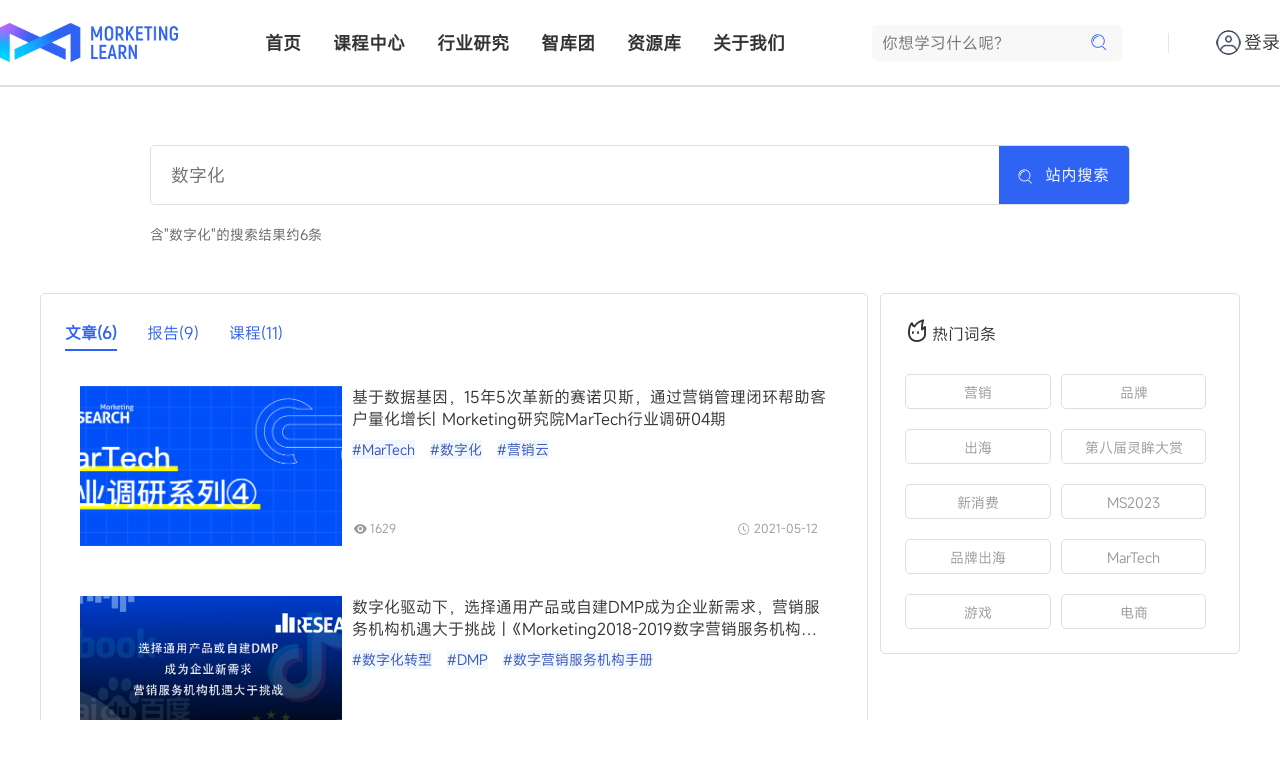

--- FILE ---
content_type: text/html; charset=utf-8
request_url: http://morketinglearn.com/search/%E6%95%B0%E5%AD%97%E5%8C%96
body_size: 12139
content:
<!DOCTYPE html>
<html lang="en">

<head>
    <title>
        Morketing Learn - 营销人的一站式成长平台    </title>
    <meta name="keywords"
        content="Morketing Learn,提升,课程,报告">
    <meta name="description"
        content="Morketing Learn是由MORKETING 旗下行业研究咨询分析部门MorketingResearch管理的培训子业务品牌，旨在面向营销人提供职业技能提升服务，立志做营销人的一站式成长平台。目前MorketingLearn平台划分为课程、报告、生态图等多个板块，未来我们将携手更多行业头部讲师、平台、企业、品牌等，提供更优质内容。">
    <meta name="author" content="北京真巧文化传媒有限公司">
    <meta name="Copyright" content="北京真巧文化传媒有限公司">
    <meta charset="UTF-8" content="text/html" http-equiv="Content-Type">
    <meta http-equiv="Cache-Control" content="no-transform">
    <meta http-equiv=" X-UA-Compatible" content="IE=edge">
    <meta name="viewport" content="width=device-width, initial-scale=1.0">
    <meta name="viewport"
        content="width=device-width, user-scalable=no, initial-scale=1.0, maximum-scale=1.0, minimum-scale=1.0">
    <meta name="format-detection" content="telephone=no">
    <meta name="apple-mobile-web-app-capable" content="yes">
    <meta name="app-mobile-web-app-status-bar-style" content="black-translucent">
    <!-- <meta property="og:image" content="https://www.morketinglearn.com/static/index/images/logo_1.png">
    <meta property="og:title" content="你的标题">
    <meta property="og:description" content="你的描述"> -->
    <meta http-equiv="Referrer" content="no-referrer">
    <meta name="openid" content="">
    <link rel="stylesheet" href="/static/index/css/bootstrap.min.css" type="text/css">
    <link rel="stylesheet" href="/static/index/css/index.css" type="text/css">
    <link rel="stylesheet" href="/static/index/css/swiper-bundle.min.css" type="text/css">
    <link rel="stylesheet" href="/static/index/css/fonts/iconfont.css">
    <script src="/static/index/js/jQuery-3.6.1.js"></script>
    <script src="/static/index/js/bootstrap.min.js"></script>
    <script src="/static/index/js/swiper-bundle.min.js"></script>
    <script src="https://res2.wx.qq.com/open/js/jweixin-1.6.0.js"></script>
    <script src="https://res.wx.qq.com/connect/zh_CN/htmledition/js/wxLogin.js"></script>
    <script src="/static/index/js/popprompt.js"></script>
    <script src="/static/index/js/layout.js"></script>
    <!-- <script src="https://cdn.bootcss.com/vConsole/3.3.4/vconsole.min.js"></script> -->
    <script>
        var _hmt = _hmt || [];
        (function () {
            var hm = document.createElement("script");
            hm.src = "https://hm.baidu.com/hm.js?da527908630225fa472d18acf14aa204";
            var s = document.getElementsByTagName("script")[0];
            s.parentNode.insertBefore(hm, s);
        })();
    </script>
    <base target="_blank">
</head>
<style id="csstest">
    .popprompt {
        position: fixed;
        display: none;
        width: 100%;
        height: 100%;
        left: 0%;
        top: 0%;
        z-index: 120;
        background: rgba(0, 0, 0, 0.6);
        display: none;
    }

    .container {
        width: 350px;
        padding: 1rem 1.25rem;
        border-radius: 5px;
        background-color: #fff;
        position: absolute;
        top: 50%;
        left: 50%;
        transform: translate(-50%, -50%);
    }

    input {
        display: block;
        width: 290px;
        line-height: 40px;
        margin: 10px 0;
        padding: 0 10px;
        outline: none;
        border: 1px solid #c8cccf;
        border-radius: 4px;
        color: #6a6f77;
    }

    #msg {
        width: 100%;
        line-height: 40px;
        font-size: 14px;
        text-align: center;
        position: relative;
        z-index: 120;
        color: #fff;
    }

    .block {
        position: absolute;
        left: 0;
        top: 0;
        cursor: pointer;
        cursor: grab;
    }

    .block:active {
        cursor: grabbing;
    }

    .sliderContainer {
        position: relative;
        text-align: center;
        width: 310px;
        height: 40px;
        line-height: 40px;
        margin-top: 15px;
        background: #f7f9fa;
        color: #45494c;
        border: 1px solid #e4e7eb;
    }

    .sliderContainer_active .slider {
        height: 38px;
        top: -1px;
        border: 1px solid #1991FA;
    }

    .sliderContainer_active .sliderMask {
        height: 38px;
        border-width: 1px;
    }

    .sliderContainer_success .slider {
        height: 38px;
        top: -1px;
        border: 1px solid #52CCBA;
        background-color: #52CCBA !important;
    }

    .sliderContainer_success .sliderMask {
        height: 38px;
        border: 1px solid #52CCBA;
        background-color: #D2F4EF;
    }

    .sliderContainer_success .sliderIcon {
        background-position: 0 0 !important;
    }

    .sliderContainer_fail .slider {
        height: 38px;
        top: -1px;
        border: 1px solid #f57a7a;
        background-color: #f57a7a !important;
    }

    .sliderContainer_fail .sliderMask {
        height: 38px;
        border: 1px solid #f57a7a;
        background-color: #fce1e1;
    }

    .sliderContainer_fail .sliderIcon {
        top: 14px;
        background-position: 0 -82px !important;
    }

    .sliderContainer_active .sliderText,
    .sliderContainer_success .sliderText,
    .sliderContainer_fail .sliderText {
        display: none;
    }

    .sliderMask {
        position: absolute;
        left: 0;
        top: 0;
        height: 40px;
        border: 0 solid #1991FA;
        background: #D1E9FE;
    }

    .slider {
        position: absolute;
        top: 0;
        left: 0;
        width: 40px;
        height: 40px;
        background: #fff;
        box-shadow: 0 0 3px rgba(0, 0, 0, 0.3);
        transition: background .2s linear;
        cursor: pointer;
        cursor: grab;
    }

    .slider:active {
        cursor: grabbing;
    }

    .slider:hover {
        background: #1991FA;
    }

    .slider:hover .sliderIcon {
        background-position: 0 -13px;
    }

    .sliderIcon {
        position: absolute;
        top: 15px;
        left: 13px;
        width: 14px;
        height: 12px;
        background: url(http://cstaticdun.126.net//2.6.3/images/icon_light.f13cff3.png) 0 -26px;
        background-size: 34px 471px;
        z-index: 120;
    }

    .refreshIcon {
        position: absolute;
        right: 0;
        top: 0;
        width: 34px;
        height: 34px;
        cursor: pointer;
        background: url(http://cstaticdun.126.net//2.6.3/images/icon_light.f13cff3.png) 0 -437px;
        background-size: 34px 471px;
        z-index: 120;
    }
</style>

<body>
    <div class="savesuccess">
        <span></span>
        <span class="savesuccessvalue">保存成功</span>
    </div>
    <div id="customAlert">
        <div class="modalindex">
            <span class="close-btnindex" onclick="closeCustomAlert()">&times;</span>
            <div class="modal-contentindex">
                <p>您确定要退出登录吗？</p>
            </div>
            <div class="modal-buttonsindex">
                <button class="modal-btnindex" onclick="closeCustomAlert()">取消</button>
                <button class="modal-btnindex" onclick="confirmAction()">确定</button>
            </div>
        </div>
    </div>
    <div class="indexsticky">
        <div class="nav-main">
            <h2 class="logo1"><a href="/" target="_parent"><img src="/static/index/images/logo_1.png"></a></h2>
            <nav id="navigation-bar" class="nav-list">
                <div class="nav-box">
                    <a href="/" class="show" target="_parent" >首页</a>
                </div>
                <div class="nav-box">
                    <a href="/course" class="show" target="_parent" >课程中心</a>
                </div>
                <div class="nav-box">
                    <a href="/report" class="show" target="_parent" >行业研究</a>
                </div>
                <div class="nav-box">
                    <a href="/team" class="show" target="_parent" >智库团</a>
                </div>
                <div class="nav-box">
                    <a href="/activity" class="show" target="_parent" >资源库</a>
                </div>
                <div class="nav-box">
                    <a href="/aboutus" class="show" target="_parent" >关于我们</a>
                </div>
            </nav>
            <div class="searchtit">
                <span>
                    <input type="text" placeholder="你想学习什么呢?" class="searchinput" id="searchinput" autocomplete="off">
                    <a style="cursor: pointer;"><i class="iconfont icon-sousuo" id="search"></i></a>
                </span>
                <div class="searchdrop">
                    <p>热门搜索</p>
                    <p>
                        <a href="/search?keyword=营销">营销</a>
                        <i class="iconfont icon-remen" style="color:#E34A4A ;"></i>
                    </p>
                    <p>
                        <a href="/search?keyword=出海">出海</a>
                    </p>
                    <p>
                        <a href="/search?keyword=灵眸">灵眸</a>
                    </p>
                </div>
            </div>
            <div class="navhr"></div>
            <div id="logo-box" class="login-box">
                                <div>
                    <span class="icon-box" style="width: 25px; height: 25px;margin-right: 3px;" id="icon-box-href">
                        <img class="img" src="/static/index/images/person.png" alt="">
                    </span>
                    <span class="login" btn>登录</span>
                    <!-- <em class="tag">/</em>
                    <span btn class="reg">注册</span> -->
                </div>
                            </div>
            <div class="menu-btn">
                <b></b>
                <b></b>
                <b></b>
            </div>
        </div>
        <div class="hr"></div>
    </div>
    <link rel="stylesheet" href="/static/index/css/searchpage.css" type="text/css">
<div class="searchpage">
    <div class="searchpagenav">
        <div>
            <form action="/search" method="get">
                <input type="text" placeholder="搜索关键词" name="keyword" value="数字化">
                <button><i class="iconfont icon-sousuo"></i>站内搜索</button>
            </form>
        </div>
        <p>含"数字化"的搜索结果约6条</p>
    </div>
    <div class="searchpagecon">
        <div class="searchconleft">
            <ul class="searchtab-header">
                <li  class="active" ><a href="/search?keyword=数字化&type=news"
                        target="_parent">文章(6)</a></li>
                <li ><a href="/search?keyword=数字化&type=report"
                        target="_parent">报告(9)</a>
                </li>
                <li ><a href="/search?keyword=数字化&type=video"
                        target="_parent">课程(11)</a></li>
            </ul>
            <div class="searchtab active" id="searchtab1">
                                <div>
                    <div>
                        <a href="/newsdetail/5"><img
                                src="https://cdn.morketing.com/upload/image/2021-08/cc36c8ac93a21f198ad0d81dc17a4199.jpg?imageMogr2/thumbnail/800/format/webp/blur/1x0/quality/100"></a>
                    </div>
                    <div>
                        <p><a href="/newsdetail/5">基于数据基因，15年5次革新的赛诺贝斯，通过营销管理闭环帮助客户量化增长| Morketing研究院MarTech行业调研04期</a></p>
                        <p>
                                                        <a href="/search/MarTech">#MarTech</a>
                                                        <a href="/search/数字化">#数字化</a>
                                                        <a href="/search/营销云">#营销云</a>
                                                    </p>
                        <p>
                            <span><i class="iconfont icon-xiaoyanjing"></i><span>1629</span></span>
                            <span><i
                                    class="iconfont icon-shijian"></i><span>2021-05-12</span></span>
                        </p>
                    </div>
                </div>
                                <div>
                    <div>
                        <a href="/newsdetail/10"><img
                                src="https://cdn.morketing.com/upload/image/2019-07/214dc5387ec0aa3ccd38cd2f0a3e6b2d.jpg?imageMogr2/thumbnail/800/format/webp/blur/1x0/quality/100"></a>
                    </div>
                    <div>
                        <p><a href="/newsdetail/10">数字化驱动下，选择通用产品或自建DMP成为企业新需求，营销服务机构机遇大于挑战 ​|《Morketing2018-2019数字营销服务机构手册》④</a></p>
                        <p>
                                                        <a href="/search/数字化转型">#数字化转型</a>
                                                        <a href="/search/DMP">#DMP</a>
                                                        <a href="/search/数字营销服务机构手册">#数字营销服务机构手册</a>
                                                    </p>
                        <p>
                            <span><i class="iconfont icon-xiaoyanjing"></i><span>2378</span></span>
                            <span><i
                                    class="iconfont icon-shijian"></i><span>2019-07-11</span></span>
                        </p>
                    </div>
                </div>
                                <div>
                    <div>
                        <a href="/newsdetail/12"><img
                                src="https://cdn.morketing.com/upload/image/2019-12/1fea4ef1b4366c755050414ef9546702.jpg?imageMogr2/thumbnail/800/format/webp/blur/1x0/quality/100"></a>
                    </div>
                    <div>
                        <p><a href="/newsdetail/12">为什么数据和分析是数字化转型的关键？</a></p>
                        <p>
                                                        <a href="/search/数字化转型">#数字化转型</a>
                                                    </p>
                        <p>
                            <span><i class="iconfont icon-xiaoyanjing"></i><span>1809</span></span>
                            <span><i
                                    class="iconfont icon-shijian"></i><span>2019-12-31</span></span>
                        </p>
                    </div>
                </div>
                                <div>
                    <div>
                        <a href="/newsdetail/26"><img
                                src="https://cdn.morketing.com/upload/image/2021-03/2c87d1499b0002eae709c288c3580378.jpg?imageMogr2/thumbnail/800/format/webp/blur/1x0/quality/100"></a>
                    </div>
                    <div>
                        <p><a href="/newsdetail/26">加速4-10年，企业数字化转型被&ldquo;催化&rdquo;丨Morketing研究院观察02期</a></p>
                        <p>
                                                        <a href="/search/数字化">#数字化</a>
                                                    </p>
                        <p>
                            <span><i class="iconfont icon-xiaoyanjing"></i><span>1701</span></span>
                            <span><i
                                    class="iconfont icon-shijian"></i><span>2021-03-29</span></span>
                        </p>
                    </div>
                </div>
                                <div>
                    <div>
                        <a href="/newsdetail/42"><img
                                src="https://cdn.morketing.com/upload/image/2021-08/c403aa6591c91da3e6f5a3e2513c6298.jpg?imageMogr2/thumbnail/800/format/webp/blur/1x0/quality/100"></a>
                    </div>
                    <div>
                        <p><a href="/newsdetail/42">黄晓南，营销数字化正从混乱走向有序，新消费品牌也能从中获益｜Morketing i-Bank智库访谈10</a></p>
                        <p>
                                                        <a href="/search/i-Bank智库">#i-Bank智库</a>
                                                        <a href="/search/数字化">#数字化</a>
                                                    </p>
                        <p>
                            <span><i class="iconfont icon-xiaoyanjing"></i><span>1484</span></span>
                            <span><i
                                    class="iconfont icon-shijian"></i><span>2021-06-23</span></span>
                        </p>
                    </div>
                </div>
                                <div>
                    <div>
                        <a href="/newsdetail/44"><img
                                src="https://cdn.morketing.com/upload/image/2021-08/67d9ee8e8b669a4013b00cd08fefc142.jpg?imageMogr2/thumbnail/800/format/webp/blur/1x0/quality/100"></a>
                    </div>
                    <div>
                        <p><a href="/newsdetail/44">翁佩军，超20年营销技术经验，曾负责超20亿采买量业务的增长管理｜Morketing i-Bank智库成员01期</a></p>
                        <p>
                                                        <a href="/search/i-Bank智库">#i-Bank智库</a>
                                                        <a href="/search/数字化">#数字化</a>
                                                    </p>
                        <p>
                            <span><i class="iconfont icon-xiaoyanjing"></i><span>1428</span></span>
                            <span><i
                                    class="iconfont icon-shijian"></i><span>2021-06-24</span></span>
                        </p>
                    </div>
                </div>
                            </div>

        </div>
        <div class="searchconright">
            <h3><i class="iconfont icon-remen"></i>热门词条</h3>
            <div>
                                <a href="/search/营销">营销</a>
                                <a href="/search/品牌">品牌</a>
                                <a href="/search/出海">出海</a>
                                <a href="/search/第八届灵眸大赏">第八届灵眸大赏</a>
                                <a href="/search/新消费">新消费</a>
                                <a href="/search/MS2023">MS2023</a>
                                <a href="/search/品牌出海">品牌出海</a>
                                <a href="/search/MarTech">MarTech</a>
                                <a href="/search/游戏">游戏</a>
                                <a href="/search/电商">电商</a>
                            </div>
        </div>
    </div>
</div>
<script>
    function showTab(tabIndex) {
        var tabs = document.querySelectorAll('.searchtab');
        var tabHeaders = document.querySelectorAll('.searchtab-header li');
        for (var i = 0; i < tabs.length; i++) {
            tabs[i].classList.remove('active');
            tabHeaders[i].classList.remove('active');
        }
        tabs[tabIndex].classList.add('active');
        tabHeaders[tabIndex].classList.add('active');
    }
    // tab滚动条
    let container = document.querySelector('.searchtab-header');
    let isMouseDown = false;
    let startX, scrollLeft;

    container.addEventListener('mousedown', function (e) {
        isMouseDown = true;
        startX = e.pageX - container.offsetLeft;
        scrollLeft = container.scrollLeft;
    });

    container.addEventListener('mouseleave', function () {
        isMouseDown = false;
    });

    container.addEventListener('mouseup', function () {
        isMouseDown = false;
    });

    container.addEventListener('mousemove', function (e) {
        if (!isMouseDown) return;
        e.preventDefault();
        const x = e.pageX - container.offsetLeft;
        const walk = (x - startX) * 1; // 控制滑动速度
        container.scrollLeft = scrollLeft - walk;
    });
</script>
    <div class="index-foot">
        <div class="index-foot-con">
            <div class="index-foot-logo">
                <div>
                    <img src="/static/index/images/logo_1.png">
                </div>
                <div>
                    营销人的一站式成长平台
                </div>
            </div>
            <ul>
                <p>服务指南</p>
                <li><a href="/aboutus#demand">需求提交</a></li>
                <li><a href="/aboutus#case">服务案例</a></li>
                <li><a href="/pricing">会员中心</a></li>
                <!-- <li><a href="/aboutus#partners">合作伙伴</a></li> -->
            </ul>
            <ul>
                <p>联系我们</p>
                <li>
                    <i class="iconfont icon-dianhua"></i>
                    <span>小助手：18612785270（同微信）</span>
                </li>
                <li>
                    <i class="iconfont icon-youjian" style="position: relative; top: 2px;"></i>
                    <span>research@morketing.com</span>
                </li>
            </ul>
            <div class="index-foot-we">
                <span>关注我们</span>
                <img src="/static/index/images/footer_04.png">
            </div>
            <!-- <div class="index-foot-other">
                <span>IP矩阵</span>
                <div>
                    <div>
                        <img src="/static/index/images/footer_o2.png">
                    </div>
                    <div>
                        <img src="/static/index/images/footer_06.jpg">
                    </div>
                    <div>
                        <img src="/static/index/images/footer_05.jpg">
                    </div>
                    <div>
                        <img src="/static/index/images/footer_01.png">
                    </div>
                    <div>
                        <img src="/static/index/images/footer_03.png">
                    </div>
                    <div>
                        <img src="/static/index/images/footer_img.jpg">
                    </div>
                </div>
            </div> -->
        </div>
    </div>
    <div class="index-footer">
        <p>Copyright&nbsp;&copy;&nbsp;2014-2022Morketing|北京真巧文化传媒有限公司京ICP备16042578-1号地址:北京市朝阳区建国路93号院万达广场10号楼2603</p>
    </div>
    <div class="aside">
        <div>
            <i class="iconfont icon-youjian"></i>
            <p>意见<br>反馈</p>
            <div>
                <img
                    src="https://cdn.morketing.com/upload/image/2024-01/170617310173878e6221f6393d1356681db398f14ce6d.png">
            </div>
        </div>
        <div id="returntop">
            <i class="iconfont icon-fanhuidingbu"></i>
            <p>返回<br>顶部</p>
        </div>
            </div>
    <div class="cloud"></div>
    <div class="common-layer layer-login" style="display: none;">
        <h3 class="title">
            <!-- 登录 -->
            <span btn="" class="close"><img class="img" src="https://www.morketingsummit.com/static/images/img08.png"
                    alt=""></span>
        </h3>
        <div class="tab-box">
            <div btn="" class="tab-btn cur">验证码登录</div>
            <div btn="" class="tab-btn">密码登录</div>
        </div>
        <div class="form-main">
            <div class="phone-login">
                <div class="form-box">
                    <span class="form-title">手机号：</span>
                    <div class="form-box-two">
                        <!-- <select class="inp-sel contury">
                            <option value="+86">+86</option>
                        </select> -->
                        <input type="text" class="inp-phone conphone" placeholder="请输入手机号" maxlength="11"
                            autocomplete="off">
                    </div>
                </div>
                <div class="form-box">
                    <span class="form-title">验证码：</span>
                    <div class="form-box-two">
                        <input type="text" class="inp-sms inp-smstwo dl" placeholder="请输入短信验证码"
                            autocomplete="new-password">
                        <span class="get-code">发送验证码</span>
                        <span class="wait-code"><em class="size">30</em>s后重发</span>
                    </div>
                </div>
            </div>
            <div class="pwd-login" style="display: none;">
                <div class="form-box">
                    <span class="form-title">用户名：</span>
                    <input type="text" class="inp-name" placeholder="请输入用户名/手机号/邮箱" maxlength="11" autocomplete="off">
                </div>
                <div class="form-box">
                    <span class="form-title">密&nbsp;&nbsp;码：</span>
                    <input type="password" placeholder="请输入用户密码" class="inp-pwd" autocomplete="new-password"
                        id="indexpwdinput">
                    <p id="indexpwdbtn">
                        <img id="indexeyeicon" style="display: none;"
                            src="https://cdn.morketing.com/upload/image/2024-03/1709626057927df3f079de6961496f0460dcfdbf9bca3.gif">
                    </p>
                </div>

                <div class="form-box">
                    <span class="form-title">验证码：</span>
                    <div class="form-box-two">
                        <input type="text" class="inp-pwd-code" name="captcha" placeholder="请输入验证码" maxlength="4"
                            autocomplete="new-password">
                        <div class="img-box imghover erweimahezi">
                            <img id="refreshCaptcha" class="validateImg" src="/index/login/captcha.html"
                                onclick="this.src='/index/login/captcha.html?seed='+Math.random()">
                        </div>
                    </div>
                </div>
            </div>
            <!-- <div class="reg-box registrationReminder">
                <span class="left" btn="">
                    <span class="icon-box">
                        <img class="icon" src="https://www.morketingsummit.com/static/images/img05.png" alt="">
                    </span>微信登录
                </span>
                <span class="right">还没有账号？<span class="reg-btn" btn="">立即注册</span></span>
                <span class="right">
                    未注册手机登录时会自动创建新账号,我已阅读并同意
                    <a href="">《服务协议》</a>和<a href="">《隐私权条款》</a>
            </div> -->
            <div class="registerfoot">
                未注册手机登录时会自动创建新账号,注册即代表同意
                <a href="/about/agreement">《服务协议》</a>和<a href="/about/privacy">《隐私权条款》</a>
            </div>
        </div>
        <footer class="layer-footer">
            <!-- <div class="close-btn">取消</div> -->
            <div class="submit-btn">登录/注册</div>
        </footer>
    </div>

    <!--  注册--->
    <div class="common-layer layer-reg" style="display: none;">
        <h3 class="title">用户注册 <span btn="" class="close"><img class="img"
                    src="https://www.morketingsummit.com/static/images/img08.png" alt=""></span>
        </h3>
        <div class="form-main">
            <div class="phone-login">
                <div class="form-box">
                    <select class="inp-sel">
                        <option value="+86">+86</option>
                    </select>
                    <input type="text" class="inp-phone mediainphone" placeholder="请输入手机号" maxlength="11"
                        autocomplete="off">
                </div>
                <div class="form-box">
                    <input type="text" class="inp-sms zc" placeholder="请输入短信验证码" autocomplete="new-password">
                    <span class="get-code">发送验证码</span>
                    <span class="wait-code"><em class="size">30</em>s后重发</span>
                </div>
            </div>
            <p class="pact-box">
                <label class="common-checkbox">
                    <input type="checkbox" class="input inp-check" style="width: 20px; position: relative; top: -4px;">
                    <span class="label"></span>
                </label>
                我已阅读并同意
                <a class="a-pact" href="/user/privacy" target="">《用户注册隐私条款协议》</a>
            </p>
            <div class="submit-btn" btn="">立即注册</div>
            <div class="reg-box">
                <!-- <span class="left" btn=""><span class="icon-box"><img class="icon"
                            src="https://www.morketingsummit.com/static/images/img05.png" alt=""></span>微信登录</span> -->
                <span class="right">已有账号？<span class="log-btn" btn="">立即登录</span></span>
            </div>
        </div>
    </div>
    <!--   错误提醒--->
    <div class="common-layer layer-msg">
        <div class="show-main">
            <span class="icon"><img class="img" src="https://www.morketingsummit.com/static/images/img09.png"
                    alt=""></span>
            <span class="text">手机号码错误</span>
        </div>
    </div>
    <!-- 滑动验证 -->
    <div class="popprompt" id="popprompt">
        <div class="container">
            <div id="captcha"></div>
            <div id="msg"></div>
        </div>
    </div>
    <!--  微信登陆--->
    <div class="common-layer layer-wx-login" style="display: none;">
        <!-- <h3 class="title">微信登录 <span btn="" class="close">
                <img class="img" src="https://www.morketingsummit.com/static/images/img08.png" alt=""></span>
        </h3>
        <div class="img-box ">
            <div id="wxImageLogin"></div>
            <p class="use-wx">使用微信扫一扫登录</p>
            <div class="reg-box">
                <span class="left" btn=""><span class="icon-box"><img class="icon"
                            src="https://www.morketingsummit.com/static/images/img06.png" alt=""></span>手机登录</span>
                <span class="right">还没有账号？<span class="reg-btn" btn="">立即注册</span></span>
            </div>
        </div> -->

        <!--  微信注册--->
        <div class=" common-layer layer-wx-reg">
            <h3 class="title">微信注册 <span btn="" class="close">
                    <img class="img" src="https://www.morketingsummit.com/static/images/img08.png" alt=""></span>
            </h3>
            <div class="img-box ">
                <img class="img" id="wxImageReg" src="https://www.morketingsummit.com/static/images/img04.jpg" alt="">
            </div>
            <p class="use-wx">使用微信扫一扫立即注册</p>
            <p class="pact-box">
                注册即表明同意
                <a class="a-pact" href="https://www.morketingsummit.com/user/privacy" target="
              ">《用户注册隐私条款协议》</a>
            </p>
            <div class="reg-box">
                <span class="left" btn=""><span class="icon-box"><img class="icon"
                            src="https://www.morketingsummit.com/static/images/img06.png" alt=""></span>手机注册</span>
                <span class="right">还没有账号？<span class="reg-btn" btn="">立即注册</span></span>
            </div>
        </div>
        <script>
            //导航栏适配移动端
            $(function () {
                $(".menu-btn").on("click", function () {
                    $(this).toggleClass("menu-btn-active");
                    $(".nav-main .nav-list").toggle(300);
                });
            });
            //输入框获取焦点实现下拉
            var box1 = document.querySelector('.searchinput');
            var box2 = document.querySelector('.searchdrop');

            box1.addEventListener('focus', function () {
                box2.style.display = 'block';
            });
            document.addEventListener('click', function (event) {
                if (event.target !== box1 && event.target !== box2 && !box2.contains(event.target)) {
                    box2.style.display = 'none';
                    box1.blur();
                }
            });
            //移动端将登录放到导航栏
            var navigationBar = document.getElementById("navigation-bar");
            var loginBox = document.getElementById("logo-box");
            var indexperdrop = document.querySelector('.indexperdrop')
            var isMobile = window.matchMedia("(max-width: 480px)").matches;
            if (isMobile) {
                if (loginBox) {
                    loginBox.classList.add("nav-box");
                    navigationBar.appendChild(loginBox);
                }
                if (indexperdrop) {
                    indexperdrop.classList.add("nav-box");
                    navigationBar.appendChild(indexperdrop);
                }
            } else {
                if (loginBox) {
                    loginBox.style.display = "block";
                }
            }
            //返回顶部
            var toTop = document.querySelector('#returntop')
            var target = 0;
            toTop.onclick = function () {
                clearInterval(timer);
                var timer = setInterval(function () {
                    target = document.body.scrollTop;
                    target -= Math.ceil(target / 10);//做减速运动
                    window.scrollTo(0, target);
                    if (target == 0) {
                        clearInterval(timer);
                    }
                }, 10);
            };
            // 登录和注册的整体js代码
            function phoneFn(val) {
                const reg = /^1[3456789]\d{9}$/g;
                return reg.test(val);
            }

            function errorFn(t) {
                $(".layer-msg .text").text(t);
                $(".layer-msg").stop().show(0, function () {
                    setTimeout(function () {
                        $(".layer-msg").hide(200);
                    }, 2000);
                });
            }

            // 登陆注册相关js
            $(function () {
                // 现实登陆注册弹窗
                $(".nav-main .login-box .login").on("click", function () {
                    $(".layer-login, .cloud").show();
                });
                $(".nav-main .login-box .reg").on("click", function () {
                    $(".layer-reg, .cloud").show();
                });

                $(".close-btn, .common-layer .close").on("click", function () {
                    $(this).parents(".common-layer").hide().find("input").val("");
                    $(".cloud").hide();
                });

                $(".layer-login .reg-btn, .layer-reg .log-btn").on("click", function () {
                    $(this).parents(".common-layer").hide().find("input").val("");
                    // $(".cloud").hide();
                });
                // 登陆注册弹窗切换
                $(".common-layer .reg-btn").on("click", function () {
                    $(this).parents(".common-layer").hide();
                    $(".layer-reg").show();
                });
                $(".common-layer .log-btn").on("click", function () {
                    $(".layer-login").show();
                    $(this).parents(".common-layer").hide();
                });

                $(".layer-login .reg-box .left").on("click", function () {
                    $(".layer-login").hide();
                    $(".layer-wx-login").show();
                    var obj = new WxLogin({
                        self_redirect: false, //该参数决定回调方式。默认是false,即授权后,整个页面发生跳转,true时,只有iframe嵌套部分发生跳转
                        id: "wxImageLogin", //第三方页面显示二维码的容器id
                        appid: "wx3537b8e826ccc68e",
                        scope: "snsapi_login", //应用授权作用域
                        redirect_uri: "http%3A%2F%2Fwww.morketinglearn.com%2Flogin%2FwxCallback",//回调地址
                        state: "2182",
                        style: "black",
                        href: "[data-uri]"//自定义样式链接
                    });
                });
                $(".layer-reg .reg-box .left").on("click", function () {
                    // $(".layer-reg").hide();
                    // $(".layer-wx-reg").show();

                    $(".layer-login").hide();
                    $(".layer-wx-login").show();
                    $(".layer-reg").hide();
                    var obj = new WxLogin({
                        self_redirect: false, //该参数决定回调方式。默认是false,即授权后,整个页面发生跳转,true时,只有iframe嵌套部分发生跳转
                        id: "wxImageLogin", //第三方页面显示二维码的容器id
                        appid: "wx3537b8e826ccc68e",
                        scope: "snsapi_login", //应用授权作用域
                        redirect_uri: "http%3A%2F%2Fwww.morketinglearn.com%2Flogin%2FwxCallback",//回调地址
                        state: "2182",
                        style: "black",
                        href: "[data-uri]"//自定义样式链接
                    });
                });

                $(".layer-wx-login .reg-box .left").on("click", function () {
                    $(".layer-wx-login").hide();
                    $(".layer-login").show();
                });
                $(".layer-wx-reg .reg-box .left").on("click", function () {
                    $(".layer-wx-reg").hide();
                    $(".layer-reg").show();
                });


                $(".layer-login .tab-btn").on("click", function () {
                    var index = $(this).index();
                    $(this).addClass("cur").siblings().removeClass("cur");
                    if (index == 0) {
                        $(".layer-login .phone-login").show();
                        $(".layer-login .pwd-login").hide();
                        $('.registerhr').show()
                        $('.registerfoot').show()
                    } else {
                        $(".layer-login .phone-login").hide();
                        $(".layer-login  .pwd-login").show();
                        $('.registerhr').hide()
                        $('.registerfoot').hide()
                    }
                });

                //点击除其他位置隐藏
                $('#popprompt').on('click', function (event) {
                    var container = $('.container');
                    var popprompt = $('#popprompt');
                    if (!container.is(event.target) && container.has(event.target).length === 0) {
                        popprompt.hide();
                    }
                });
                //  获取验证码
                var initialHTML = document.getElementById('popprompt').innerHTML;
                var initialCSS = document.querySelector('style').innerText;
                $(".common-layer .get-code").on("click", function () {
                    var phone = $(this).parents(".common-layer").find(".inp-phone").val();
                    if (!phoneFn(phone)) {
                        errorFn("请输入正确的手机号码");
                        return;
                    } else {
                        //滑动验证
                        document.getElementById('popprompt').innerHTML = initialHTML;
                        // 重新插入CSS
                        var style = document.createElement('style');
                        style.innerText = initialCSS;
                        document.head.appendChild(style);
                        var wait = $(this).siblings(".wait-code");
                        $(".popprompt").css("display", "block")
                        const getCodeButton = this;
                        window.jigsaw.init({
                            el: document.getElementById('captcha'),
                            onSuccess: () => {
                                document.getElementById('msg').innerHTML = '登录成功！'
                                $(".popprompt").css("display", "none")
                                $.ajax({
                                    url: '/index/login/sendCode',
                                    type: 'POST',
                                    data: { mobile: phone },
                                    success: function (res) {
                                        // 发送成功
                                    },
                                    error: function () {
                                        val.removeAttribute("disabled");
                                        val.innerText = "发送短信验证码";
                                        $btn && (val.style.backgroundColor = "#f75959");
                                    }
                                })
                                $(getCodeButton).hide();
                                wait.show();
                                var timer = setInterval(function () {
                                    var size = wait.find(".size").text();
                                    if (size > 0) {
                                        size--;
                                        wait.find(".size").text(size);
                                    } else {
                                        wait.hide().siblings(".get-code").show();
                                        wait.find(".size").text("30");
                                        clearInterval(timer);
                                        timer = null;
                                    }
                                }, 1000);
                            },
                            onFail: cleanMsg,
                            onRefresh: cleanMsg
                        })
                        function cleanMsg() {
                            document.getElementById('msg').innerHTML = ''
                        }
                    }
                });


                // 登陆
                $(".layer-login .submit-btn").on("click", function () {
                    var index = $(".layer-login .tab-box .cur").index();
                    if (index == 0) {
                        var phone = $(".layer-login .inp-phone").val();
                        if (!phoneFn(phone)) {
                            errorFn("请输入正确的手机号码");
                            return;
                        }
                        if ($(".layer-login .inp-sms").val() == "") {
                            errorFn("请输入手机验证码");
                            return;
                        }
                        // if ($(".layer-login .inp-code").val() == "") {
                        //     errorFn("请输入图片验证码");
                        //     return;
                        // }
                        var phone = $(".layer-login .inp-phone").val();
                    } else {
                        if ($(".layer-login .inp-name").val() == "") {
                            errorFn("请输入用户名");
                            return;
                        }
                        if ($(".layer-login .inp-pwd").val() == "") {
                            errorFn("请输入用户密码");
                            return;
                        }
                        if ($(".layer-login .inp-pwd-code").val() == "") {
                            errorFn("请输入图片验证码");
                            return;
                        }
                    }

                    var type = index;
                    var phone = $(".layer-login .inp-phone").val();
                    var smsCode = $(".layer-login .inp-sms").val();
                    var name = $(".layer-login .inp-name").val();
                    var pwd = $(".layer-login .inp-pwd").val();
                    var captchaCode = $(".layer-login .inp-pwd-code").val();

                    $.ajax({
                        // url: '/login/smsLogin',
                        url: '/login/login',
                        type: 'POST',
                        data: { mobile: phone, smsCode: smsCode, name: name, pwd: pwd, captchaCode: captchaCode, type: type },
                        success: function (res) {
                            // 发送成功
                            if (res.code == 200) {
                                // location.reload(true);
                                // $('.savesuccessvalue').text('请前往个人中心设置密码')
                                // $('.savesuccess').show();
                                // setTimeout(function () {
                                //     $('.savesuccess').hide();
                                // }, 5000);

                                $('.savesuccessvalue').text('登陆成功，请前往"个人中心"设置密码');
                                $('.savesuccess').css('width', '21.875rem');
                                $('.savesuccess').show();
                                setTimeout(function () {
                                    location.reload(true);
                                }, 2000);
                            } else {
                                errorFn(res.msg);
                                //重新刷新验证码
                                let refreshCaptcha = document.getElementById('refreshCaptcha');
                                refreshCaptcha.src = '/index/login/captcha.html?seed=' + Math.random()
                                return;
                            }
                        },
                        error: function () {
                            // val.removeAttribute("disabled");
                            // val.innerText = "发送短信验证码";
                            // $btn && (val.style.backgroundColor = "#f75959");
                        }
                    })

                });

                // 注册
                $(".layer-reg .submit-btn").on("click", function () {
                    var phone = $(".layer-reg .inp-phone").val();
                    if (!phoneFn(phone)) {
                        errorFn("请输入正确的手机号码");
                        return;
                    }
                    if ($(".layer-reg .inp-sms").val() == "") {
                        errorFn("请输入手机验证码");
                        return;
                    }
                    if ($(".layer-reg .inp-check").is(":checked")) {
                        console.log(true);
                    } else {
                        errorFn("请选中并同意协议");
                        return;
                    }

                    var smsCode = $(".layer-reg .inp-sms").val();

                    $.ajax({
                        url: '/login/register',
                        type: 'POST',
                        data: { mobile: phone, smsCode: smsCode },
                        success: function (res) {
                            // 发送成功
                            if (res.code == 200) {
                                location.reload(true);
                            } else {
                                errorFn(res.msg);
                                return;
                            }
                        },
                        error: function () {
                            // val.removeAttribute("disabled");
                            // val.innerText = "发送短信验证码";
                            // $btn && (val.style.backgroundColor = "#f75959");
                        }
                    })

                });
                //控制密码框
                var indexpwdinput = document.getElementById('indexpwdinput');
                var indexpwdbtn = document.getElementById('indexpwdbtn');
                var indexeyeicon = document.getElementById('indexeyeicon')
                indexpwdinput.addEventListener('input', function () {
                    if (indexpwdinput.value.trim() != '') {
                        indexeyeicon.style.display = 'block';
                    } else {
                        indexeyeicon.style.display = 'none';
                    }
                });
                indexpwdbtn.addEventListener('click', function () {
                    if (indexpwdinput.type === 'password') {
                        indexpwdinput.type = 'text';
                        indexeyeicon.src = 'https://cdn.morketing.com/upload/image/2024-03/17096260754904345ed1bd9c52c31610be7c0080981c3.gif'; // 切换为显示密码的图标
                    } else {
                        indexpwdinput.type = 'password';
                        indexeyeicon.src = 'https://cdn.morketing.com/upload/image/2024-03/1709626057927df3f079de6961496f0460dcfdbf9bca3.gif'; // 切换为隐藏密码的图标
                    }
                });
            });
            $('#search').click(function () {
                window.open("/search?keyword=" + $('#searchinput').val(), '_blank');
            });
            //点赞收藏
            $(".likebtn").click(function () {
                handleImageClick(this, "", ".likemem", "statPraise", '点赞');
            });

            $(".collectbtn").click(function () {
                handleImageClick(this, "", ".collectmem", "statCollect", '收藏');
            });
            //h5level支付
            window.addEventListener('DOMContentLoaded', function () {
                const urlParams = new URLSearchParams(window.location.search);
                const showBox = urlParams.get('showBox');
                var iconBox = document.getElementById('icon-box-href');
                if (showBox === 'true') {
                    if (iconBox) {
                        var imgElement = iconBox.querySelector('img');
                        if (imgElement.src == 'http://learn.morketing.sn/static/index/images/person.png') {
                            $(".layer-login, .cloud").show();
                        }
                    } else {
                    }
                }
            });
            window.addEventListener('unload', function () {
                localStorage.removeItem('showBox');
            });
        </script>
</body>

</html>

--- FILE ---
content_type: text/css
request_url: http://morketinglearn.com/static/index/css/index.css
body_size: 13631
content:
html {
    scroll-behavior: smooth;
    font-size: 16px;
}

@font-face {
    font-family: 'MiSans-Light';
    src: url(https://cdn.cnbj1.fds.api.mi-img.com/vipmlmodel/font/MiSans/MiSans-Light.ttf) format('truetype');
}

@font-face {
    font-family: 'MiSans-Thin';
    src: url(https://cdn.cnbj1.fds.api.mi-img.com/vipmlmodel/font/MiSans/MiSans-Thin.ttf) format('truetype');
}

@font-face {
    font-family: 'MiSans-Bold';
    src: url(https://cdn.cnbj1.fds.api.mi-img.com/vipmlmodel/font/MiSans/MiSans-Bold.ttf) format('truetype');
}

@font-face {
    font-family: 'MiSans-Demibold';
    src: url(https://cdn.cnbj1.fds.api.mi-img.com/vipmlmodel/font/MiSans/MiSans-Demibold.ttf) format('truetype');
}

@font-face {
    font-family: 'MiSans-ExtraLight';
    src: url(https://cdn.cnbj1.fds.api.mi-img.com/vipmlmodel/font/MiSans/MiSans-ExtraLight.ttf) format('truetype');
}

@font-face {
    font-family: 'MiSans-Heavy';
    src: url(https://cdn.cnbj1.fds.api.mi-img.com/vipmlmodel/font/MiSans/MiSans-Heavy.ttf) format('truetype');
}

@font-face {
    font-family: 'MiSans-Normal';
    src: url(https://cdn.cnbj1.fds.api.mi-img.com/vipmlmodel/font/MiSans/MiSans-Normal.ttf) format('truetype');
}

@font-face {
    font-family: 'MiSans-Medium';
    src: url(https://cdn.cnbj1.fds.api.mi-img.com/vipmlmodel/font/MiSans/MiSans-Medium.ttf) format('truetype');
}

@font-face {
    font-family: 'MiSans-Regular';
    src: url(https://cdn.cnbj1.fds.api.mi-img.com/vipmlmodel/font/MiSans/MiSans-Regular.ttf) format('truetype');
}

@font-face {
    font-family: 'MiSans-Semibold';
    src: url(https://cdn.cnbj1.fds.api.mi-img.com/vipmlmodel/font/MiSans/MiSans-Semibold.ttf) format('truetype');
}

body {
    font-family: 'MiSans-Light', sans-serif !important;
}

* {
    margin: 0;
    padding: 0;
}

a {
    font-family: 'MiSans-Light';
    text-decoration: none;
}

span {
    font-family: 'MiSans-Light';
}

p {
    font-family: 'MiSans-Light';
}

/* public */
/* 评论区 */
.commentsection {
    width: 100%;
    margin-top: 3.125rem;
}

.footauthor {
    width: 100%;
    height: 4.375rem;
    background-color: #f5f7f9;
    border-top: 3px solid #2F63F4;
    display: flex;
    justify-content: space-between;
    padding: .625rem 1.25rem;
    margin-bottom: 2.5rem;
}

.footauthor>div {
    display: flex;
    align-items: center;
}

.footauthimg {
    display: inline-block;
    width: 2.1875rem;
    height: 2.1875rem;
    border-radius: 50%;
    overflow: hidden;
    margin-right: .5rem;
}

.footauthimg>img {
    width: 100%;
    height: 100%;
    object-fit: cover;
}

.footauthtit {
    color: #2F63F4;
    font-size: 1.125rem;
}

.footauthtit:hover {
    color: #2F63F4;
}

.footauthorright>span {
    display: flex;
    align-items: center;
}

.footauthorright>span>a {
    text-decoration: none;
}

.footauthorright>span>a>i {
    font-size: 1.5625rem;
    margin-right: .3125rem;
    color: #666;
}

.footauthorright>span>a>i:hover {
    cursor: pointer;
    color: #D62D20;
}

.footcomment>p>span {
    font-size: 1.375rem;
}

.leftit {
    color: #2F63F4;
    font-weight: bold;
    margin-right: .375rem;
    font-size: 1.375rem;
}

.commentcontainfoot {
    border: 1px solid #ddd;
    height: 15.625rem;
}

.commentcontainfoot>div p {
    margin: 0;
    display: flex;
    align-items: center;
}

.commentcontainfoot>div:nth-child(1) {
    height: 75%;
}

.commentcontainfoot>div:nth-child(1) textarea {
    width: 100%;
    height: 100%;
    border: none;
    padding: 10px;
}

.commentcontainfoot>div:nth-child(1) textarea:focus {
    outline: none;
}

.commentcontainfoot>div:nth-child(2) {
    height: 25%;
    display: flex;
    justify-content: space-between;
    background-color: #f5f7f9;
    padding: .625rem 1.25rem;
}

.beforelogin {
    font-size: 1rem;
}

#charCount {
    margin-right: .625rem;
    font-size: .875rem;
}

.commentbtn {
    border: none;
    padding: .375rem .625rem;
    background-color: #2F63F4;
    color: #fff;
}

.commentinter {
    margin-top: 2.5rem;
}

.comintertit>p {
    display: flex;
    align-items: center;
}

.comintertit>p>span:nth-child(2) {
    font-size: 1.375rem;
    color: #000;
}

.comintertit>p>span:nth-child(3) {
    font-size: .875rem;
    margin-left: .9375rem;
    margin-right: .9375rem;
    color: #999;
}

.comintertit>p>span:nth-child(4) {
    font-size: 1rem;
    color: #999;
}

.comintercon {
    border: 1px solid #ddd;
    box-shadow: 0px 3px 10px 0px rgba(153, 153, 153, 0.1);
    padding: 1.875rem 1.875rem 2.8125rem 1.875rem;
}

.memlistauth {
    display: flex;
    align-items: center;
    position: relative;
    margin-bottom: .9375rem;
}

.memlistauth>span {
    padding: 0px .1875rem;
    background-color: #A7A7A7;
    color: #F7F7F7;
    font-size: .5rem;
    margin-top: .3125rem;
    margin-left: .3125rem;
}

.memlistcon p {
    font-size: 1rem;
    color: #333;
    line-height: 1.75rem;
    text-align: justify;
    margin-bottom: .9375rem;
}

.memlistfoot {
    display: flex;
    justify-content: space-between;
    align-items: center;
}

.memlistlcbtn>span {
    padding: .5rem 1.25rem;
    cursor: pointer;
    margin-right: .375rem;
    border-radius: 5px;
    font-size: 1rem;
}

.memlistlcbtn>span:last-child {
    padding: .5rem 0rem;
    font-weight: bold;
    position: relative;
}

.memlistlcbtn>span:last-child:hover>.reportbtn {
    display: block;
}

.reportbtn {
    width: 3.75rem;
    height: 2.1875rem;
    line-height: 2.1875rem;
    text-align: center;
    font-weight: 100;
    position: absolute;
    background: #FFFFFF;
    box-shadow: 0px 3px 10px 0px rgba(153, 153, 153, 0.1);
    border: 1px solid #E5E5E5;
    left: -1.125rem;
    top: 2.1875rem;
    display: none;
    font-size: .875rem;
}

.memlistlcbtn>span:nth-child(-n+2) {
    background-color: #ECF6FF;
    color: #3C72A4;
}

.memlisttime {
    font-size: .875rem;
}

.activereplylike {
    background-color: #2F63F4 !important;
    color: #fff !important;
}

.chatreplybox {
    margin-top: 21px;
    background-color: #F5F6F7;
    padding: 1.25rem 1.875rem 1.875rem;
    box-sizing: border-box;
    display: none;
}

.chatreplybox>textarea {
    width: 100%;
    outline: none;
    padding: .625rem;
    border: none;
    border: 0.5px solid #E6E6E6;
    border-radius: .3125rem;
    font-size: 1rem;
    color: #999;
}

.chatreplybox>p {
    margin: 0;
    margin-top: .625rem;
    display: flex;
    justify-content: space-between;
}

#cancelcomment {
    font-size: .875rem;
    margin-right: .5rem;
    cursor: pointer;
}

#confirmcomment {
    padding: .5rem 2.1875rem;
    background: #2f63f4;
    color: #fff;
    border-radius: .3125rem;
    cursor: pointer;
}

.reportpopup {
    width: 100%;
    height: 100%;
    background-color: rgba(0, 0, 0, 0.6);
    position: fixed;
    top: 0;
    z-index: 1000;
    display: none;
}

.reportpopup>div {
    width: 21.875rem;
    height: auto;
    background-color: #fff;
    border-radius: 5px;
    position: absolute;
    top: 50%;
    left: 50%;
    transform: translate(-50%, -50%);
}

.repotcolsebtn {
    position: absolute;
    right: .625rem;
    top: .625rem;
    cursor: pointer;
}

.reporttit1 {
    margin: 0;
    font-size: 1.25rem;
    font-weight: bold;
    color: #333333;
    line-height: 1.75rem;
    text-align: center;
    padding-top: 36px;
}

.reporttit2 {
    margin: 0;
    font-size: .875rem;
    font-weight: 400;
    color: #9B9B9B;
    line-height: 28px;
    text-align: center;
}

.reportpopup>div>ul {
    width: 70%;
    margin: 0 auto;
    list-style-type: none;

}

.reportpopup>div>ul>li {
    height: 3.125rem;
    border-bottom: 1px solid #F2F2F2;
    display: flex;
    align-items: center;
    justify-content: space-between;
}

.reportpopup>div>ul>li:last-child {
    border-bottom: none;
}

.reportpopup>div>ul>li>span {
    font-size: 1rem;
    font-weight: 400;
    color: #333333;
    line-height: 22px;
}

.reportpopup>div>ul>li>input {
    display: inline-block;
    width: auto;
    width: 1.125rem;
    height: 1.125rem;
}

.reportpopup>div>h5 {
    text-align: center;
    margin-top: 1.25rem;
}

.reportpopup>div>h5>span {
    display: inline-block;
    padding: .5rem .9375rem;
    background-color: #2F63F4;
    color: #fff;
    font-size: 1.125rem;
    border-radius: 5px;
    cursor: pointer;
}

/* 模态框弹出 */
#customAlert {
    width: 100%;
    height: 100%;
    position: fixed;
    top: 0;
    background-color: rgba(0, 0, 0, 0);
    display: none;
    z-index: 9999;
}

.modalindex {
    width: 25rem;
    height: auto;
    position: fixed;
    top: 28%;
    left: 50%;
    transform: translate(-50%, -50%);
    background-color: #fff;
    padding: 1.5625rem;
    border-radius: 5px;
    border: 1px solid #eaeaea;
    box-shadow: 0 2px 4px rgba(0, 0, 0, 0.4);
}

.modal-contentindex {
    margin-bottom: 1.25rem;
}

.close-btnindex {
    position: absolute;
    top: 5px;
    right: 5px;
    cursor: pointer;
    color: #888;
    font-size: 1.375rem;
}

.close-btnindex:hover {
    color: #555;
}

.modal-buttonsindex {
    display: flex;
    justify-content: end;
}

.modal-contentindex p {
    font-size: 1rem;
}

.modal-btnindex {
    padding: .3125rem .9375rem;
    margin: 0 5px;
    background-color: #2F63F4;
    color: #fff;
    border: none;
    font-size: .8125rem;
    border-radius: 3px;
    cursor: pointer;
}

.modal-btnindex:hover {
    background-color: #1E4AA8;
}

/* 保存成功 */
.savesuccess {
    height: 50px;
    line-height: 46px;
    padding: 0px 5px;
    text-align: center;
    background-color: #DAF0D8;
    border: 2px solid #59935F;
    border-radius: 5px;
    position: fixed;
    overflow: hidden;
    top: 50%;
    left: 50%;
    transform: translate(-50%, -50%);
    z-index: 999;
    font-size: 1rem;
    display: none;
}

.savesuccess>span:nth-child(1) {
    display: inline-block;
    width: 1.25rem;
    height: 1.25rem;
    border-radius: 50%;
    background-color: #3CAC4B;
    position: relative;
    top: 6%;
    margin-left: 2px;
    margin-right: .3125rem;
}

.savesuccess>span:nth-child(1):before {
    content: '\2714';
    color: #fff;
    position: absolute;
    top: 50%;
    transform: translate(-50%, -50%);
}

/* 收费提醒 */
.videoplaypay {
    width: 100%;
    height: 100%;
    position: fixed;
    /* background-image: url(https://cdn.morketing.com/upload/image/2024-02/17090267036635b4f329f3efe661a28cd9f66a4dc980e.png); */
    background: rgba(0, 0, 0, 0.6);
    background-repeat: no-repeat;
    background-size: 100% 100%;
    z-index: 995;
    top: 0;
    display: flex;
    align-items: center;
    justify-content: center;
    display: none;
}

.videoplaypay>div {
    width: 60%;
    height: 39.375rem;
    position: relative;
    /* left: 50%;
    top: 50%;
    transform: translate(-50%, -50%); */
}

#closerecommend {
    font-size: 1.125rem;
    font-weight: bold;
    position: absolute;
    top: .4375rem;
    right: .875rem;
    color: #000;
    cursor: pointer;
    z-index: 999;
}

.videopaycon {
    width: 100%;
    height: auto;
    position: relative;
    /* left: 50%;
    bottom: 0;
    transform: translate(-50%, 0); */
    background-color: #fff;
    border-radius: 15px;
    overflow: hidden;
    padding: 1.5625rem;
}

.videopaymomeny {
    width: 100%;
    display: none;
}

.videopaymomeny.active {
    display: block
}

.videopaymomeny>p {
    margin: 0;
    display: -webkit-box;
    -webkit-line-clamp: 2;
    -webkit-box-orient: vertical;
    overflow: hidden;
    text-overflow: ellipsis;
}

.videopaymomeny>p:nth-child(1) {
    font-size: 1.5625rem;
    letter-spacing: 1px;
    color: #2F63F4;
    font-weight: bold;
    padding-left: .9375rem;
}

.videopaymomeny>div:nth-child(2) {
    width: 20%;
    margin: 0 auto;
    cursor: pointer;
    margin-top: 2.1875rem;
}

.videopaymomeny>div:nth-child(2)>img {
    width: 100%;
}

.videopaymomeny>div:nth-child(2)>p {
    margin: 0;
    margin-top: .3125rem;
}

.videopaymomeny>div:nth-child(2)>p:nth-child(2) {
    display: flex;
    justify-content: space-between;
}

.wxpaybtnboxx {
    width: 50%;
}

.wxpaybtn {
    font-size: 18px;
    text-align: center;
    background-color: #2F63F4;
    color: #fff;
    border-radius: .625rem;
    padding: .625rem 0px;
}

.wxmempaymoneny {
    display: block !important;
    margin-top: 20px !important;
    margin: 0 auto !important;
}

.mempaymoneny {
    text-align: center;
}

.mempaymoneny>span:nth-child(1) {
    font-size: 1.25rem;
    font-weight: bold;
}

.mempaymoneny>span:nth-child(2) {
    font-size: 2.1875rem;
    font-weight: bold;
}

.memshuoming {
    padding-left: 1.25rem;
}

.memshuoming>a {
    text-decoration: none;
    font-size: 1rem;
    color: #010e2d;
}

.videopaycon>div:last-child {
    display: flex;
    justify-content: space-around;
    flex-wrap: wrap;
}

.memrecommend {
    width: 23.5%;
    margin-top: 3.4375rem;
    flex-wrap: wrap;
    cursor: pointer;
}

.memrecommend>div {
    width: 100%;
    height: 100%;
    background-color: #ffff;
    text-align: center;
    position: relative;
    z-index: 100;
    border: 2px solid #10B6FF;
    border-radius: 20px;
    position: relative;
}

.memrecommend>div.selected {
    background-color: #2F63F4;
    border: 2px solid #2F63F4;
}

.memrecommend>div.selected>.memtit {
    color: #fff;
}

.memrecommend>div.selected>.mempayleft {
    background: #10B6FF !important;
}

.memrecommend>div.selected>.memmoney>p>span:nth-child(-n+3) {
    color: #fff;
}

.memrecommend>div.selected>.memmoney>p>span:last-child {
    color: #14B7FF;
}

.memtit {
    width: 90%;
    height: 2.9375rem;
    margin: 0 auto;
    font-size: 1.1875rem;
    padding: 1.0625rem 0px;
    border-bottom: 1px solid #10B6FF;
    color: #2F63F4;
    display: -webkit-box;
    -webkit-line-clamp: 1;
    -webkit-box-orient: vertical;
    font-size: 1.125rem;
    overflow: hidden;
    text-overflow: ellipsis;
}

.memmoney {
    box-sizing: border-box;
    padding: .9375rem 0px;
}

.memmoney p {
    margin: 0;
}

.memmoney>p>span:nth-child(1) {
    color: #2F63F4;
    font-size: 1.25rem;
    font-weight: bold;
}

.memmoney>p>span:nth-child(2) {
    color: #2F63F4;
    font-size: 1.875rem;
    font-weight: bold;
}

.memmoney>p>span:nth-child(3) {
    color: #2F63F4;
    font-size: .9375rem;
}

.memmoney>p>span:nth-child(4) {
    font-size: .9375rem;
    text-decoration: line-through;
}

.memmoney>p>span:last-child {
    margin-left: .3125rem;
    color: #A5A5A5;
    font-weight: bold;
}

.mempayleft {
    padding: .1875rem .75rem;
    border-radius: 1.25rem .9375rem .9375rem 0px;
    background: linear-gradient(to right, #10B6FF 22px, #A46EFF 58%, #2F63F4);
    position: absolute;
    color: #fff;
    top: -0.625rem;
    left: -0.125rem;
    font-size: .9375rem;
}

/* 查看更多 */
.viewmore {
    text-align: center;
}

.viewmore>a {
    text-decoration: none;
    display: inline-block;
    margin-top: 1.25rem;
    padding: .625rem 5rem;
    color: #2F63F4;
    border-radius: 5px;
    font-size: 1rem;
}

.viewmore>a:hover {
    background-color: #2f63f4;
    color: #fff;
}

/* public */
.movetabpane {
    width: 100%;
    height: 100%;
    display: flex;
    flex-wrap: wrap;
    justify-content: space-between;
}

.movetabpane>div {
    height: 18.4375rem;
    width: 24%;
    float: left;
    background-color: #fff;
    border: .0625rem solid #ebeef5;
    border-radius: 5px;
    overflow: hidden;
}

.movetabpane>div:nth-child(n+5) {
    margin-top: .8125rem;
}

.movetabpane>div>div:nth-child(1) {
    width: 100%;
    height: 55%;
    overflow: hidden;
}

.movetabpane>div>div:nth-child(1)>a>img {
    width: 100%;
    height: 100%;
    object-fit: cover;
    transition: all 1s;
}

.movetabpane>div>div:nth-child(2) {
    width: 100%;
    height: 45%;
    padding: .625rem;
    display: flex;
    flex-direction: column;
    justify-content: space-between;
}

.movetabpane>div>div:nth-child(2)>p:nth-child(1)>a {
    text-decoration: none;
    display: -webkit-box;
    -webkit-line-clamp: 2;
    -webkit-box-orient: vertical;
    font-size: 1.125rem;
    color: #333;
    overflow: hidden;
    text-overflow: ellipsis;
}

.movetabpane>div>div:nth-child(2)>p {
    margin: 0;
}

.movetabpane>div>div:nth-child(2)>p:nth-child(2) {
    display: -webkit-box;
    -webkit-line-clamp: 1;
    -webkit-box-orient: vertical;
    overflow: hidden;
    text-overflow: ellipsis;
}

.movetabpane>div:hover>div:nth-child(1)>a>img {
    transform: scale(1.2);
}

.movetabpane>div:hover>div:nth-child(2) {
    background-color: #2F63F4;
}

.movetabpane>div:hover>div:nth-child(2) span {
    color: #fff;
}

.movetabpane>div:hover>div:nth-child(2) a {
    color: #fff;
}

.movetabpane>div:hover>div:nth-child(2)>p:nth-child(1)>a {
    color: #fff;
}

.movetabpane>div:hover>div:nth-child(2)>p:nth-child(2) {
    color: #fff;
}

.movetabpane>div:hover>div:nth-child(2)>p:nth-child(2)>a {
    background-color: #2F63F4;
    color: #fff;
}

.movetabpane>div:hover>div:nth-child(2)>p:nth-child(3)>span {
    color: #fff;
}

.index-recent-con-leftchild3>div>div:nth-child(1) {
    width: 100%;
    display: flex;
    justify-content: space-between;
    flex-wrap: wrap;
    align-items: flex-end;
}

.movetabpane>div>div:nth-child(2)>p:nth-child(2)>a {
    text-decoration: none;
    color: #999;
    background-color: rgb(240, 247, 255);
    color: rgb(56, 83, 182);
    font-size: .875rem;
}

.movetabpane>div>div:nth-child(2)>p:nth-child(2)>span {
    color: #999999;
    font-size: .8125rem;
}

.movetabpane>div>div:nth-child(2)>p:nth-child(2)>a:nth-child(n+2) {
    margin-left: .3125rem;
}

.movetabpane>div>div:nth-child(2)>p:nth-child(3) {
    display: flex;
    justify-content: space-between;
}

.movetabpane>div>div:nth-child(2)>p:nth-child(3)>span {
    color: #999;
    font-size: .75rem;
}

.movetabpane>div>div:nth-child(2)>p:nth-child(3)>span>i {
    font-size: 1rem;
    position: relative;
    top: .125rem;
}

/* 导航 */
.indexsticky {
    width: 100%;
    position: sticky;
    top: 0;
    z-index: 99;
    background-color: #fff;
}

.searchtit {
    width: 15.625rem;
    height: auto;
    background-color: #f8f8f9;
    padding: .3125rem 0px;
    border-radius: 5px;
    position: relative;
}

.searchtit>span>input {
    display: inline-block;
    margin: 0;
    line-height: 1.5625rem;
    width: 85%;
    height: auto !important;
    outline: none;
    border: none;
    background-color: #f8f8f9;
    font-size: 1rem;
}

.searchtit>span>a {
    color: #000;
    text-decoration: none;
}

.searchtit>span>a>i {
    font-size: 1.125rem;
    color: #2F63F4 !important;
}

.searchtit>a>i:hover {
    cursor: pointer;
}

.searchtit>div {
    width: 100%;
    height: auto;
    background-color: #fff;
    position: absolute;
    top: 2.25rem;
    border-radius: 0px 0px 5px 5px;
    border: .0625rem solid #f8f8f9;
    border-top: none;
    box-shadow: 0 .75rem 1.5rem rgba(0, 0, 0, .08);
    box-sizing: border-box;
    display: none;
}

.searchtit>div>p {
    margin: 0.625rem !important;
    display: -webkit-box;
    -webkit-line-clamp: 1;
    -webkit-box-orient: vertical;
    overflow: hidden;
    text-overflow: ellipsis;
}

.searchtit>div>p>a {
    text-decoration: none;
    color: #333;
}

.searchtit>div>p>i {
    font-size: 1.125rem !important;
}

.searchtit>div>p:nth-child(1) {
    font-size: .75rem;
    color: #999;
}

.searchtit>div>p:nth-child(n+2) {
    margin: 0;
    font-size: 1rem;
}

.searchtit>div>p:nth-child(n+2):hover {
    background-color: #fafafa;
}

.searchtit>div>p:nth-child(n+2):hover>a {
    color: #2F63F4;
}

.navhr {
    width: .0625rem;
    height: 1.25rem;
    background-color: #E5E6E8;
}

/* 导航栏和logo */
.nav-main {
    height: 5.3125rem;
    box-sizing: border-box;
    position: relative;
    max-width: 81.25rem;
    width: 100%;
    margin: 0 auto;
    display: flex;
    align-items: center;
    justify-content: space-between;
}

.nav-main .logo1 {
    width: 11.125rem;
    margin: 0;
}

.nav-main .logo1>a>img {
    width: 100%;
    height: auto;
}

.nav-main .logo2 {
    width: 5.125rem;
    height: 4.0625rem;
}

.nav-main .menu-btn {
    display: none;
    float: left;
    margin-top: 2.5rem;
    margin-left: 4.0625rem;
}

.nav-main .nav-list {
    display: flex;
    align-items: center;
    flex-wrap: wrap;
    justify-content: flex-start;
    align-items: center;
    margin-left: 2.5rem;
    margin-right: 2.5rem;
    top: 5.3125rem;
    line-height: 3.75rem;
}

.nav-main .nav-list .nav-box {
    cursor: pointer;
    box-sizing: border-box;
    position: relative;
    font-size: 1.125rem;
    text-align: center;
}

.nav-main .nav-list .nav-box:nth-child(n+2) {
    margin-left: 2rem;
}

.nav-main .nav-list .nav-box .show {
    text-decoration: none;
    font-weight: bold;
    color: #333;
    font-size: 1.125rem;
}

.nav-main .nav-list .nav-box .show-list {
    position: absolute;
    overflow: hidden;
    box-sizing: border-box;
    display: none;
    margin-left: -0.625rem;
    padding: 0 .625rem;
    width: 8.125rem;
    text-align: center;
    top: 95px;
    background-color: #fff;
    border-top: 4px solid #ff2e2e;
    padding-top: 0;
    transition: max-height 0.5s;
    z-index: 99;
}

.nav-main .nav-list .nav-box .show-list .li {
    height: 34px;
    line-height: 34px;
    width: 100%;
    border-top: 2px solid #ececec;
}

.nav-main .nav-list .nav-box .show-list .li a {
    color: #010e2d;
}

.nav-main .nav-list .nav-box .show-list .li a:hover {
    color: #2F63F4;
}

.nav-main .nav-list .nav-box:hover .show-list {
    display: block;
}

.nav-main .nav-list .nav-box:hover a {
    color: #2F63F4;
}

.menu-btn {
    position: relative;
    width: 25px;
    height: 20px;
    cursor: pointer;
    box-sizing: border-box;
}

.menu-btn b {
    background-color: #111;
    border-radius: 2px;
    width: 25px;
    display: block;
    height: 3px;
    margin: 0 auto 6px;
    transition: 0.3s;
}

.menu-btn b:last-child {
    margin-bottom: 0;
}

.menu-btn-active b {
    width: 28px;
    margin: 0 8px;
    position: absolute;
    top: 50%;
    background-color: #111;
}

.menu-btn-active b:first-child {
    transform: translateY(9px) rotate(-45deg);
    transform-origin: left bottom;
}

.menu-btn-active b:nth-child(2) {
    display: none;
}

.menu-btn-active b:last-child {
    transform: translateY(-9px) rotate(45deg);
    transform-origin: left top;
}

/* 分割线 */
.hr {
    width: 100%;
    height: 2px;
    margin-bottom: 1.25rem;
    background-color: #e0e0e0;
}

#logo-box {
    position: relative;
}

.nav-main .login-box {
    font-size: 16px;
}

.nav-main .login-box a {
    text-decoration: none;
    color: #2F63F4;
    font-size: 1rem;
}

.nav-main .login-box .icon-box {
    display: inline-block;
    border-radius: 50%;
    overflow: hidden;
    position: relative;
}

.nav-main .login-box .icon-box .img {
    width: 100%;
    height: 100%;
    object-fit: cover;
}

.nav-main .login-box .login {
    cursor: pointer;
    font-size: 1.125rem;
}

.nav-main .login-box .reg {
    cursor: pointer;
    font-size: 1.125rem;
}

/* 登录下拉 */
.indexperdrop {
    width: 9.375rem;
    height: auto;
    background-color: #fff;
    box-shadow: 0px 0px 6px 0px #f5f5f5;
    position: absolute;
    top: 100%;
    display: none;
}

#logo-box {
    height: 100%;
    display: flex !important;
    align-items: center;
    justify-content: center;
}

#logo-box>div:nth-child(1) {
    display: flex;
    align-items: center;
}

#logo-box:hover .indexperdrop {
    display: block;
}

.indexperdrop>a {
    display: block;
    text-align: center;
    margin: 0;
    padding: .75rem 0px;
    font-size: .875rem;
    cursor: pointer;
    color: #666 !important;
}

.indexperdrop>a:nth-child(-n+6):hover {
    background-color: #f5f5f5;
    color: #2F63F4 !important;
}

.indexperdrop>a>i {
    margin-right: 7px;
    position: relative;
    top: 2px;
}

.indexperdrop>a:nth-child(1)>i {
    font-size: 1.125rem;
}

.indexperdrop>a:nth-child(n+2)>i {
    font-size: 1.25rem;
    position: relative;
    top: 2px;
}

.memcenter>span {
    padding: .625rem .625rem;
    background-color: #2F63F4;
    color: #fff;
    border-radius: 1.25rem;
}

.memcenter>span>span:nth-child(1) {
    display: inline-block;
    width: 1.25rem;
    height: 1.25rem;
}

.memcenter>span>span:nth-child(1)>img {
    width: 100%;
    height: 100%;
    object-fit: cover;
}

#wxImageLogin iframe {
    width: 100%;
    height: 277px;
}

/* 会员等级 */
.indexgradediff {
    margin: 0;
}

.indexgradediff i {
    font-size: 1rem;
    margin-right: .3125rem;
}

/* 轮播 */
.swiperbox {
    max-width: 1200px;
    width: 100%;
    height: 24.875rem;
    margin: 0 auto;
    display: flex;
    flex-wrap: wrap;
    justify-content: space-between;
}

.indexlb {
    width: 65%;
    height: 100%;
    position: relative;
}

.indexlb:hover>.swiper-button-prev {
    opacity: 1 !important;
}

.indexlb:hover>.swiper-button-next {
    opacity: 1 !important;
}

.swiper-slide {
    position: relative;
}

.swiper-slide>a {
    text-decoration: none;
}

.swiper-slide>a:nth-child(1) {
    height: 100%;
}

.swiper-slide>a:nth-child(2) {
    width: 100%;
    height: 14%;
    position: absolute;
    bottom: 0px;
    padding: 0.375rem;
    left: 0;
    background: rgba(0, 0, 0, 0.3);
}

.indexswiperfoota>span {
    font-size: 1.375rem;
    text-decoration: none;
    color: #fff;
    display: -webkit-box;
    -webkit-line-clamp: 1;
    -webkit-box-orient: vertical;
    overflow: hidden;
    text-overflow: ellipsis;
}

.swiper-slide img {
    width: 100%;
    height: 100%;
    object-fit: cover;
}

.whiteborder .active {
    padding: 0px 1.25rem;
    background-color: #fff !important;
}

.whiteborder {
    position: absolute !important;
    left: 0% !important;
    bottom: -0.25rem !important;
}

.whiteborder>li {
    list-style-type: none;
    float: left;
    margin-left: .625rem;
    width: 0.4375rem;
    height: 0.4375rem;
    border-radius: 5px;
    background-color: #b3c4e6;
    transition: all 0.5s;
}

/* 轮播图右侧内容 */
.swipercon {
    width: 40%;
    position: relative;
}

.swipercon>div {
    width: 49%;
    height: 49%;
    position: relative;
}

.swipercon>div:nth-child(1) {
    position: absolute;
    left: 0;
    top: 0;
}

.swipercon>div:nth-child(2) {
    position: absolute;
    right: 0;
    top: 0;
}

.swipercon>div:nth-child(3) {
    position: absolute;
    left: 0;
    bottom: 0;
}

.swipercon>div:nth-child(4) {
    position: absolute;
    right: 0;
    bottom: 0;
}

.swipercon>div>a {
    display: block;
    height: 100%;
    text-decoration: none;
}

.swipercon>div>a>div:nth-child(1) {
    width: 100%;
    height: 69%;
    overflow: hidden;
}

.swipercon>div>a>div:nth-child(1)>img {
    height: 100%;
    width: 100%;
    object-fit: cover;
}

.swipercon>div>a>div:nth-child(2) {
    width: 100%;
    height: 32%;
}

.swipercon>div>a>div:nth-child(2)>span {
    display: -webkit-box;
    -webkit-line-clamp: 2;
    -webkit-box-orient: vertical;
    overflow: hidden;
    text-overflow: ellipsis;
    font-size: 1rem;
}

.swipercon>div>a>div:nth-child(2):hover>span {
    color: #2F63F4;
}

.swipercon>div>a>div:nth-child(2) {
    width: 100%;
    height: 31%;
    padding: .375rem;
    color: #fff;
    font-size: 1rem;
    border: .0625rem solid #ebeef5;
    border-top: none;
    color: #333;
}

.swipercon>div>a>div:nth-child(2):hover {
    background-color: #2F63F4;
    border-color: #2F63F4;
}

.swipercon>div>a>div:nth-child(2):hover>span {
    color: #fff;
}

/* 热门标签 */
.populartags {
    width: 100%;
    display: flex;
    flex-wrap: wrap;
    justify-content: space-between;
}

.populartags>a {
    display: block;
    width: 9%;
    height: 3.125rem;
    text-decoration: none;
    color: #000;
    text-align: center;
    background-color: #fff;
    border-radius: 10px;
    margin-top: .625rem;
    white-space: pre-wrap;
    overflow: hidden;
    max-width: 6.1875rem;
    margin-left: .625rem;
    font-size: .875rem;
    display: flex;
    flex-direction: column;
    justify-content: center;
    padding: 0px .3125rem;
    font-size: 1rem;
}

.populartags>a:hover {
    cursor: pointer;
}

.populartags>a:nth-child(11n+1) {
    margin-left: 0px;
}

.populartags>a>i {
    font-size: 1.125rem;
    margin-right: 2px;
}

/* 内容 */
.index-recent {
    max-width: 1200px;
    width: 100%;
    margin: 0 auto;
    margin-top: 3.125rem;
}

/* public */
/* 模块标题 */
.allpagetit {
    width: 100%;
    border-left: .625rem solid #1D92FB;
    border-bottom: .0625rem solid #ccc;
}

.allpagetit>span {
    font-size: 1.5rem;
    font-weight: bold;
    margin-left: .4375rem;
}

.allpagetit>a {
    color: #999;
    font-size: .75rem;
    text-decoration: none;
    cursor: pointer;
    position: relative;
    top: -0.25rem;
    right: .3125rem;
}

.allpagetit>a:hover {
    color: #2F63F4;
    text-decoration: none;
}

/* 最新课程 */
.modulenav {
    display: flex;
    justify-content: space-between;

}

.modulenav>div {
    width: 100%;
    border-left: .625rem solid #1D92FB;
    border-bottom: .0625rem solid #ccc;
    display: flex;
    justify-content: space-between;
    align-items: flex-end;
}

.modulenav>div:nth-child(1) {
    width: 72%;
}

.modulenav>div:nth-child(2) {
    width: 27%;
}

.newlive {
    margin-top: 3.125rem;
}

.livestream {
    width: 100%;
    height: 20.625rem;
    display: flex;
    justify-content: space-between;
    flex-wrap: wrap;
    margin-top: .625rem;
}

.livestream>div:nth-child(1) {
    width: 72%;
    height: 100%;
    border-radius: 10px;
    border: .0625rem solid #ebeef5;
}

.livestreanvideo {
    height: 100%;
    display: flex;
    flex-wrap: wrap;
    justify-content: space-between;
}

.livestreanvideo>div {
    height: 100%;
    border-radius: 10px;
}

.livestreanvideo>div:nth-child(1) {
    width: 68%;
    height: 100%;
    border-radius: 10px;
    overflow: hidden;
}

.livestreanvideo>div:nth-child(1)>div {
    height: 100%;
}

.livestreanvideo>div:nth-child(1)>div>a {
    text-decoration: none;
}

.livestreanvideo>div:nth-child(1)>div>a>img {
    width: 100%;
    height: 100%;
    object-fit: cover;
}

.livestreanvideo>div:nth-child(2) {
    width: 31%;
    height: 100%;
    display: flex;
    flex-wrap: wrap;
    flex-direction: column;
    justify-content: space-between;
}

.livestreanvideo>div:nth-child(2)>p {
    width: 100%;
    height: 20%;
    margin: 0;
    border-radius: 10px;
    background-color: #fff;
    padding: .3125rem .625rem .3125rem .625rem;
    display: flex;
    flex-direction: column;
    justify-content: space-between;
}

.livestreanvideo>div:nth-child(2)>p:hover {
    background-color: #F6F8FE;
}

.livestreanvideo>div:nth-child(2)>p>a {
    text-decoration: none;
    color: #fff;
    font-size: 1rem;
}

.livestreanvideo>div:nth-child(2)>p>a>span {
    display: block;
}

.livevideotit>span:nth-child(1) {
    display: -webkit-box;
    -webkit-line-clamp: 1;
    -webkit-box-orient: vertical;
    overflow: hidden;
    text-overflow: ellipsis;
}

.livevideotit>span:nth-child(1)>span {
    font-size: 1rem;
}

.livevideotit>span:nth-child(1)>span:nth-child(2) {
    color: #000;
}

.livevideotit>span:nth-child(2) {
    font-size: .75rem;
}

.modulenavmove {
    display: none;
}

/* 三分钟快课 */
.liveright {
    width: 27%;
    height: 100%;
    display: flex;
    flex-wrap: wrap;
    flex-direction: column;
    border: .0625rem solid #ebeef5;
    justify-content: space-between;
    overflow: hidden;
}

.liveright>div {
    width: 100%;
    height: 22%;
    overflow: hidden;
    display: flex;
    justify-content: space-between;
}

.liveright>div>div:nth-child(1) {
    width: 40%;
    height: 100%;
    overflow: hidden;
    position: relative;
}

.liveright>div>div:nth-child(1)>a>img {
    height: 100%;
    width: 100%;
    object-fit: cover;
}

.videoplay {
    width: 1.875rem;
    height: 1.875rem;
    position: absolute;
    top: 50%;
    left: 50%;
    transform: translate(-50%, -50%);
}

.videoplay>a>img {
    width: 100%;
}

.liveright>div>div:nth-child(2) {
    width: 60%;
    height: 100%;
    display: flex;
    padding: 0px .625rem;
    flex-direction: column;
    justify-content: space-between;
}

.liveright>div>div:nth-child(2)>p {
    margin: 0;
}

.liveright>div>div:nth-child(2)>p:nth-child(1)>a {
    text-decoration: none;
    display: -webkit-box;
    -webkit-line-clamp: 1;
    -webkit-box-orient: vertical;
    color: #0d1219;
    overflow: hidden;
    text-overflow: ellipsis;
    font-size: 1rem;
}

.liveright>div:hover>div:nth-child(2) {
    background-color: #2F63F4;
}

.liveright>div:hover>div:nth-child(2)>p:nth-child(1)>a {
    text-decoration: none;
    display: -webkit-box;
    -webkit-line-clamp: 3;
    -webkit-box-orient: vertical;
    font-size: .875rem;
    color: #fff;
    overflow: hidden;
    text-overflow: ellipsis;
    font-size: 1rem;
}

.liveright>div:hover>div:nth-child(2)>p:nth-child(2) {
    display: none;
}

.liveright>div>div:nth-child(2)>p:nth-child(2) {
    font-size: .75rem !important;
}

.liveright>div>div:nth-child(2)>p:nth-child(2) i {
    font-size: 1rem;
    position: relative;
    top: .0625rem;
}

.livevideotime {
    display: block;
    color: #999 !important;
    font-size: .75rem;
}

.livetab {
    display: none;
}

.index-recent-con {
    width: 100%;
    display: flex;
    flex-wrap: wrap;
    justify-content: space-between;
}

.index-recent-con-left {
    width: 100%;
}

/* 行业研究 */
.index-tab-pane {
    width: 100%;
    height: 100%;
    display: flex;
    flex-wrap: wrap;
    justify-content: space-between;
}

.index-recent-con-leftchild2 {
    width: 100%;
    overflow: hidden;
    margin-top: 3.125rem;
}

.index-recent-con-leftchild2>div>div:nth-child(1) {
    width: 100%;
    display: flex;
    justify-content: space-between;
    flex-wrap: wrap;
    align-items: flex-end;
}

.index-recent-con-leftchild2>div>div>div>a {
    text-decoration: none;
    color: #666;
    font-size: .875rem;
}

.index-lileft.active {
    color: #2F63F4;
}

.index-recent-con-leftchild2>div>div>div>a:hover {
    cursor: pointer;
    color: #077efa;
}

.spanlast {
    color: #999;
    font-size: .75rem;
    text-decoration: none;
    cursor: pointer;
    position: relative;
    top: -0.25rem;
    right: .3125rem;
}

.spanlast:hover {
    text-decoration: none;
    color: #2F63F4;
}

.index-lileft {
    margin-left: 2.5rem;
}

.index-tab-content {
    width: 100%;
    position: relative;
    margin-top: .625rem;
}

.index-tab-pane {
    width: 100%;
    height: 100%;
    display: none;
}


.index-tab-pane>div {
    width: 24%;
    float: left;
    background-color: #fff;
    border: .0625rem solid #ebeef5;
    border-radius: 5px;
    overflow: hidden;
}

.index-tab-pane>div:nth-child(n+5) {
    margin-top: .8125rem;
}

.index-tab-pane>div>div:nth-child(1) {
    width: 100%;
    height: 55%;
    overflow: hidden;
}

.index-tab-pane>div>div:nth-child(1)>a>img {
    width: 100%;
    height: 100%;
    object-fit: cover;
    transition: all 1s;
}

.index-tab-pane>div>div:nth-child(2) {
    width: 100%;
    height: 45%;
    padding: .625rem;
    display: flex;
    justify-content: space-between;
    flex-direction: column;
}

.index-tab-pane>div>div:nth-child(2)>p:nth-child(1)>a {
    text-decoration: none;
    display: -webkit-box;
    -webkit-line-clamp: 2;
    -webkit-box-orient: vertical;
    font-size: 1.125rem;
    color: #333;
    overflow: hidden;
    text-overflow: ellipsis;
}

.index-tab-pane>div>div:nth-child(2)>p {
    margin: 0;
}

.index-personlogo {
    width: 100%;
}

.index-personlogo>a {
    text-decoration: none;
    color: #999;
    font-size: .875rem;
    background-color: rgb(240, 247, 255);
    color: rgb(56, 83, 182);
}

.index-personlogo>a:hover {
    text-decoration: none;
}

.index-personlogo>a:nth-child(n+2) {
    margin-left: .3125rem;
}

.index-tab-pane>div>div:nth-child(2)>p:nth-child(3) {
    height: 1.25rem;
    font-size: .75rem;
    color: #999;
}

.index-tab-pane>div>div:nth-child(2)>p:nth-child(3) i {
    position: relative;
    top: .0625rem;
}

.index-tab-pane>div>div>p:nth-child(3) {
    text-align: center;
    display: flex;
    justify-content: space-between;
}


.index-tab-pane>div>div>p:nth-child(3)>span {
    font-size: .75rem;
    color: #a0a1a6;
}

.index-tab-pane.active {
    display: flex;
    flex-wrap: wrap;
    justify-content: space-between;
}


/* 分析师文章、最新直播 */
.index-recent-con-leftchild3 {
    width: 100%;
    overflow: hidden;
    margin-top: 3.125rem;
}

.index-tab-content3 {
    margin-top: .625rem;
}

/* 数据监测 */
.index-recent-con-leftchild4 {
    width: 100%;
    margin-top: 3.125rem;
    overflow: hidden;
}

.index-recent-con-leftchild4>div>div:nth-child(1) {
    width: 100%;
    display: flex;
    justify-content: space-between;
    flex-wrap: wrap;
    align-items: flex-end;
}

.index-tab-content4 {
    width: 100%;
    position: relative;
    margin-top: .625rem;
}

.index-sj {
    position: relative;
    top: .0625rem;
}

/* 资源库 */
.index-recent-con-leftchild5 {
    width: 100%;
    margin-top: 3.125rem;
    overflow: hidden;
}

.index-recent-con-leftchild5>div>div:nth-child(1) {
    width: 100%;
    display: flex;
    justify-content: space-between;
    flex-wrap: wrap;
    align-items: flex-end;
}

.resourcebox {
    position: relative;
    cursor: pointer;
}

.resourcebox:hover>div {
    display: block;
    display: flex;
}

.resourcebox>div {
    width: 100%;
    height: 100%;
    padding: .625rem;
    text-align: center;
    text-decoration: none;
    position: absolute;
    bottom: 0px;
    left: 50%;
    transform: translate(-50%, 0%);
    background-color: rgba(0, 0, 0, 0.5);
    display: flex;
    flex-direction: column;
    justify-content: space-between;
    display: none;
}

.resourcebox>img {
    height: 10rem;
}

.resourcebox>div>a {
    font-size: 1.25rem;
    color: #fff;
    text-decoration: none;
}

.resourcebox>div>a:hover {
    font-weight: bold;
}

.resourcebox>div>span {
    display: inline-block;
    width: 50%;
    color: #fff;
    margin: 0 auto;
    padding: .3125rem;
    background-color: #2F63F4;
}

.resourcebox>div>span:hover {
    cursor: pointer;
}

/* 修改左右切换按钮的样式 */
.swiper-button-prev {
    background-color: rgba(0, 0, 0, 0.3);
    color: #fff !important;
    width: 2.5rem !important;
    height: 2.5rem !important;
    position: absolute;
    border-radius: 50%;
    top: 50%;
    transform: translateY(-50%);
    z-index: 10;
    transition: background-color 0.3s ease;
    --swiper-navigation-size: 1.875rem !important;
}

.swiper-button-prev::after {
    font-size: 1rem !important;
}

.swiper-button-next {
    background-color: rgba(0, 0, 0, 0.3);
    color: #fff !important;
    width: 2.5rem !important;
    height: 2.5rem !important;
    position: absolute;
    border-radius: 50%;
    top: 50%;
    transform: translateY(-50%);
    z-index: 10;
    transition: background-color 0.3s ease;
    --swiper-navigation-size: 1.875rem !important;
}

.swiper-button-next::after {
    font-size: 1rem !important;
}

/* 鼠标悬停时修改左右切换按钮的背景色 */
.swiper-button-prev:hover {
    background-color: rgba(0, 0, 0, 0.5);
}

.swiper-button-next:hover {
    background-color: rgba(0, 0, 0, 0.5);
}

/* 修改左切换按钮的位置 */
.swiper-button-prev {
    left: .625rem;
}

/* 修改右切换按钮的位置 */
.swiper-button-next {
    right: .625rem;
}

/* 智库团 */
.index-thinktt {
    max-width: 1200px;
    width: 100%;
    margin: 0 auto;
    margin-top: 3.125rem;
}

.index-thinktt>div:nth-child(1) {
    width: 100%;
    display: flex;
    justify-content: space-between;
    align-items: flex-end;
}

.index-thinktt>div:nth-child(1)>a {
    color: #999;
    font-size: .75rem;
    text-decoration: none;
    cursor: pointer;
    position: relative;
    top: -0.25rem;
    right: .3125rem;
}

.index-thinktt>div:nth-child(1)>a:hover {
    color: #2F63F4;
}

.index-thinktt-con1 {
    width: 100%;
    display: flex;
    flex-wrap: wrap;
    flex-direction: row;
    justify-content: space-between;
    margin-top: .625rem;
}

.index-thinktt-con1>div {
    width: 24%;
    height: 19.375rem;
    text-align: center;
}

.index-thinktt-con1>div>div {
    width: 70%;
    height: 12.5rem;
    overflow: hidden;
    margin: 0 auto;
}

.index-thinktt-con1>div>div>a>img {
    width: 100%;
    transition: all 1s;
}

.index-thinktt-con1>div:hover>div>a>img {
    transform: scale(1.2);
}

.index-thinktt-con1>div>p {
    margin: 0;
    display: -webkit-box;
    -webkit-line-clamp: 1;
    -webkit-box-orient: vertical;
    overflow: hidden;
    text-overflow: ellipsis;
}

.index-thinktt-con1>div>p:nth-child(2) {
    margin-top: .625rem;
    font-size: 1.375rem;
}

.index-thinktt-con1>div>p:nth-child(2)>a {
    font-size: 1.375rem;
    color: #2F63F4;
    font-weight: bold;
}

.index-thinktt-con1>div>p:nth-child(2):hover {
    color: #2F63F4;
}

.index-thinktt-con1>div>p:nth-child(3) {
    margin-top: .625rem;
    font-size: 1rem;
}

.index-thinktt-con1>div>p:nth-child(n+3) {
    color: #82A2DB;
}

.index-thinktt-con1>div>p:nth-child(4) {
    margin-top: .625rem;
    font-size: 1rem;
}

/* 底部 */
.index-foot {
    width: 100%;
    height: 17.5rem;
    background-color: #31317e;
    margin-top: 4.375rem;
}

.index-foot-con {
    max-width: 1300px;
    width: 100%;
    height: 100%;
    margin: 0 auto;
    display: flex;
    justify-content: space-between;
}

.index-foot-con>ul>p {
    color: #fff;
    font-weight: bold;
}

.index-foot-con>ul>p:nth-child(1) {
    font-size: 1.125rem;
}

.index-foot-con>div>span {
    color: #fff;
    font-size: 1.125rem;
    font-weight: bold;
}

.index-foot-logo {
    width: 12.5rem;
    height: 6.25rem;
    margin-top: 3.125rem;
}

.index-foot-logo>div:nth-child(1) {
    width: 10.9375rem;
    height: 3.125rem;
    margin: 0 auto;
}

.index-foot-logo>div:nth-child(1)>img {
    max-width: 100%;
    max-height: 100%;
}

.index-foot-logo>div:nth-child(2) {
    color: #fff;
    font-size: 1rem;
    margin: 0 auto;
    text-align: center;
}

.index-foot-con>ul {
    margin-top: 2.5rem;
}

.index-foot-con>ul>li {
    list-style-type: none;
    color: #fff;
    margin-top: .625rem;
}

.index-foot-con>ul>li>span {
    font-size: 1rem;
}

.index-foot-con>ul>li>a {
    font-size: 1rem;
    color: #fff;
    text-decoration: none;
}

.index-foot-con>ul>li>a:hover {
    color: #fff;
}

.index-foot-we {
    width: 8.125rem;
    text-align: center;
    margin-top: 2.5rem
}

.index-foot-we>img {
    width: 100%;
    margin-top: .9375rem;
}

.index-foot-we>span {
    display: block;
}

.index-foot-other {
    margin-top: 2.5rem;
    text-align: center;
}

.index-foot-other>div {
    width: 12.5rem;
    height: 8.75rem;
    margin-top: .9375rem;
    display: flex;
    flex-wrap: wrap;
    justify-content: space-between;
}

.index-foot-other>div>div {
    width: 30%;
    height: 3.75rem;
}

.index-foot-other>div>div>img {
    width: 100%;
}

.index-footer {
    width: 100%;
    margin: 0 auto;
    text-align: center;
    padding: 1.875rem 0px;
    color: #999;
    background-color: #262677;
}


/* 返回顶部 */
.aside {
    position: fixed;
    left: 50%;
    margin-left: 40.625rem;
    bottom: 3.75rem;
    z-index: 999;
}

.aside i {
    font-size: 1.375rem;
}

.aside>div {
    background-color: #ffffff;
    height: 3.125rem;
    width: 3.125rem;
    border-radius: 50%;
    box-shadow: 2px 2px 2px rgba(0, 0, 0, .3);
    cursor: pointer;
    text-align: center;
    line-height: 3.125rem;
    position: relative;
}

.aside>div>p {
    height: 3.125rem;
    width: 3.125rem;
    border-radius: 50%;
    font-size: .875rem;
    cursor: pointer;
    text-align: center;
    position: absolute;
    top: 50%;
    left: 50%;
    transform: translate(-50%, -50%);
    line-height: 1.125rem !important;
    background-color: #D62D20;
    color: #fff;
    display: flex;
    justify-content: center;
    align-items: center;
    display: none;
}


.aside>div:nth-child(n+2) {
    margin-top: 1.25rem;
}

.aside>div:hover {
    background-color: #089FFF;
    color: #fff;
}

.aside>div:hover>div {
    display: block;
}

.aside>div:hover>p {
    display: block;
    display: flex;
}

.aside>div>div {
    width: 12.5rem;
    position: absolute;
    right: 3.75rem;
    top: 50%;
    transform: translate(0, -50%);
    border: .0625rem solid #fafafa;
    padding: .625rem;
    display: none;
    text-align: center;
    background-color: #efefef;
}

.aside>div>div::before {
    content: "";
    width: 0;
    height: 0;
    position: absolute;
    top: 50%;
    right: -7%;
    transform: translate(-50%, -50%);
    border-top: solid 10px transparent;
    border-left: solid 10px #efefef;
    border-bottom: solid 10px transparent;
}

.aside>div>div>img {
    width: 100%;
    height: 100%;
}

.likecollectmem {
    display: inline-block;
    height: auto;
    width: auto;
    position: absolute;
    padding: .75rem .4375rem;
    border-radius: 1.25rem;
    top: -0.625rem;
    right: -0.3125rem;
    vertical-align: top;
    line-height: 0px;
    background-color: #D62D20;
    color: #fff;
}

.likecollectmem:hover {
    color: #fff;
    text-decoration: none;
}

/* 登录注册的样式--start */
.cloud {
    position: fixed;
    display: none;
    width: 100%;
    height: 100%;
    left: 0%;
    top: 0%;
    z-index: 100;
    background: rgba(0, 0, 0, 0.6);
}

.common-layer {
    position: fixed;
    display: none;
    left: 50%;
    top: 50%;
    z-index: 110;
    border-radius: 6px;
    transform: translate(-50%, -50%);
    background-color: #fff;
}

.common-layer .title {
    display: flex;
    align-items: center;
    flex-wrap: wrap;
    /* justify-content: space-between; */
    justify-content: end;
    font-size: 1.125rem;
    height: 1.625rem;
    margin-top: 0px;
}

.common-layer .title .close {
    width: 1.625rem;
    height: 1.625rem;
    opacity: 0.6;
}

.common-layer .title .close .img {
    width: 100%;
}

.common-layer input {
    font-size: .875rem;
    margin: 0;
}

.layer-login,
.layer-reg {
    box-sizing: border-box;
    width: 40%;
    padding: 1.25rem;
    border-radius: 6px;
}

.layer-login .tab-box,
.layer-reg .tab-box {
    display: flex;
    align-items: center;
    flex-wrap: wrap;
    /* justify-content: space-between; */
    align-items: center;
    box-sizing: border-box;
    width: 100%;
    padding: 0 3.125rem;
    margin-top: 1.25rem;
}

.layer-login .tab-box .tab-btn,
.layer-reg .tab-box .tab-btn {
    display: block;
    text-align: center;
    /* width: 50%; */
    height: 2.1875rem;
    padding-bottom: 1rem;
    font-size: 1.125rem;
    border-bottom: 3px solid #fff;
    transition: all 0.5s;
}

.tab-box>div:nth-child(n+2) {
    margin-left: 1.25rem;
}

.layer-login .tab-box .tab-btn.cur,
.layer-reg .tab-box .tab-btn.cur {
    color: #2F63F4;
    /* border-color: #ff2e2e; */
    border-color: #2F63F4;
}

.layer-login .form-main,
.layer-reg .form-main {
    box-sizing: border-box;
    width: 100%;
    padding: 0 3.125rem;
    margin-top: 1.875rem;
}

.form-box-two {
    width: calc(100% - 5.5rem);
    display: flex;
    flex-wrap: wrap;
    justify-content: space-between;
}

.layer-login .form-main .form-box,
.layer-reg .form-main .form-box {
    display: flex;
    flex-wrap: wrap;
    justify-content: space-between;
    margin-bottom: 1.25rem;
    position: relative;
}

.layer-login .form-main .form-box .form-title,
.layer-reg .form-main .form-box .form-title {
    width: 4.5rem;
    margin-right: .625rem;
    font-size: .875rem;
    height: 2.5rem;
    line-height: 2.5rem;
}

.layer-login .form-main .form-box .inp-sel,
.layer-reg .form-main .form-box .inp-sel {
    width: 7rem;
    height: 2.5rem;
    border: .0625rem solid #ddd;
    font-size: 1rem;
    text-align: center;
    line-height: 2.5rem;
    padding-right: .625rem;
    padding-left: .625rem;
    margin-right: .625rem;
}

.layer-login .form-main .form-box .inp-phone,
.layer-reg .form-main .form-box .inp-phone {
    /* width: calc(100% - 6rem); */
    width: 100%;
    height: 2.5rem;
    border: .0625rem solid #ddd;
    padding-left: 1.5625rem;
}

.layer-login .form-main .form-box .inp-sms,
.layer-reg .form-main .form-box .inp-sms,
.layer-login .form-main .form-box .inp-code,
.layer-reg .form-main .form-box .inp-code,
.layer-login .form-main .form-box .inp-pwd-code,
.layer-reg .form-main .form-box .inp-pwd-code {
    width: calc(100% - 8rem);
    height: 2.5rem;
    border: .0625rem solid #ddd;
    padding-left: 1.5625rem;
}

.layer-login .form-main .form-box .inp-name,
.layer-reg .form-main .form-box .inp-name,
.layer-login .form-main .form-box .inp-pwd,
.layer-reg .form-main .form-box .inp-pwd {
    width: calc(100% - 5.5rem);
    line-height: 2.5rem;
    padding-left: 1.5625rem;
    border: .0625rem solid #ddd;
    position: relative;
}

.inp-pwd::-ms-reveal,
.inp-pwd::-ms-clear {
    display: none;
}

/* 密码可视 */
#indexpwdbtn {
    height: 2.8125rem;
    position: absolute;
    right: 0%;
    display: flex;
    align-items: center;
}

.layer-login .form-main .form-box .get-code,
.layer-reg .form-main .form-box .get-code,
.layer-login .form-main .form-box .img-box,
.layer-reg .form-main .form-box .img-box,
.layer-login .form-main .form-box .wait-code,
.layer-reg .form-main .form-box .wait-code {
    width: 6rem;
    height: 2.5rem;
    background: #2F63F4;
    font-size: .875rem;
    color: #fff;
    text-align: center;
    line-height: 2.5rem;
    cursor: pointer;
    vertical-align: top;
}

.layer-login .form-main .form-box .wait-code,
.layer-reg .form-main .form-box .wait-code {
    display: none;
}

.layer-login .form-main .form-box .img-box .img,
.layer-reg .form-main .form-box .img-box .img {
    display: block;
    width: 100%;
    height: 100%;
}

.layer-login .form-main .reg-box,
.layer-reg .form-main .reg-box {
    display: flex;
    align-items: center;
    flex-wrap: wrap;
    justify-content: end;
    align-items: center;
    box-sizing: border-box;
    width: 100%;
}

.layer-login .form-main .reg-box .left,
.layer-reg .form-main .reg-box .left {
    vertical-align: middle;
    font-size: 1rem;
    line-height: 1.75rem;
    color: #666;
}

.layer-login .form-main .reg-box .left .icon-box,
.layer-reg .form-main .reg-box .left .icon-box {
    display: inline-block;
    vertical-align: middle;
    width: 1.75rem;
    height: 1.75rem;
    margin-right: 6px;
}

.layer-login .form-main .reg-box .left .icon-box .icon,
.layer-reg .form-main .reg-box .left .icon-box .icon {
    display: block;
    width: 100%;
}

.layer-login .form-main .reg-box .right,
.layer-reg .form-main .reg-box .right {
    /* font-size: 1rem;
    color: #666; */
    font-size: 0.8rem;
    color: #999;
}

.layer-login .form-main .reg-box .right,
.layer-reg .form-main .reg-box .right a {
    text-decoration: none;
}

.layer-login .form-main .reg-box .right .reg-btn,
.layer-reg .form-main .reg-box .right .reg-btn {
    color: #ff2e2e;
}

.layer-login .layer-footer,
.layer-reg .layer-footer {
    display: flex;
    align-items: center;
    flex-wrap: wrap;
    justify-content: center;
    align-items: center;
    padding: 0 3.125rem;
    /* padding-top: 1.875rem; */
    padding-bottom: 1.25rem;
}

.layer-login .layer-footer .close-btn,
.layer-reg .layer-footer .close-btn,
.layer-login .layer-footer .submit-btn,
.layer-reg .layer-footer .submit-btn {
    cursor: pointer;
    text-align: center;
    width: 6.25rem;
    height: 2.25rem;
    border-radius: 4px;
    font-size: .875rem;
}

.layer-login .layer-footer .close-btn,
.layer-reg .layer-footer .close-btn {
    box-sizing: border-box;
    line-height: 2.125rem;
    margin-right: 1.875rem;
    border: .0625rem solid #ff2e2e;
    color: #ff2e2e;
    background-color: #fff;
}

.layer-login .layer-footer .submit-btn,
.layer-reg .layer-footer .submit-btn {
    width: 100%;
    line-height: 2.25rem;
    color: #fff;
    background-color: #2F63F4;
}

.registerfoot {
    width: 100%;
    margin: 0 auto;
    font-size: 0.8rem;
    color: #999;
    margin-top: 2.5rem;
    margin-bottom: .625rem;
}

.layer-reg {
    width: 40%;
}

.layer-reg .form-main .form-box .inp-phone {
    width: calc(100% - 8rem);
}

.layer-reg .form-main .form-box .inp-sms {
    width: calc(100% - 8rem);
}

.layer-reg .form-main .submit-btn {
    text-align: center;
    width: 100%;
    height: 2.5rem;
    font-size: 1rem;
    line-height: 2.5rem;
    border-radius: 6px;
    margin-bottom: 1.25rem;
    color: #fff;
    background-color: #f45e58;
}

.layer-reg .form-main .submit-btn:hover {
    background-color: #f24740;
}

.layer-reg .form-main .pact-box {
    vertical-align: middle;
    height: 1.25rem;
    line-height: 1.25rem;
    font-size: .875rem;
    margin-bottom: 1.875rem;
}

.layer-reg .form-main .pact-box .common-checkbox {
    vertical-align: middle;
    display: inline-block;
    margin-bottom: -2px;
}

.layer-reg .form-main .pact-box .a-pact {
    color: #527da8;
}

.layer-reg .form-main .reg-box .log-btn {
    color: #527da8;
}

.layer-wx-login,
.layer-wx-reg {
    width: 25rem;
    height: 28.4375rem;
    padding: 1.25rem;
}

.layer-wx-login .img-box,
.layer-wx-reg .img-box {
    width: 17.375rem;
    height: 17.375rem;
    margin: 1.875rem auto 0;
    border: .0625rem solid #ebebeb;
}

.layer-wx-login .img-box .img,
.layer-wx-reg .img-box .img {
    display: block;
    width: 100%;
}

.layer-wx-login .use-wx,
.layer-wx-reg .use-wx {
    text-align: center;
    font-size: 1rem;
    padding: 10px 0 10px;
    color: #666;
}

.layer-wx-login .reg-box,
.layer-wx-reg .reg-box {
    display: flex;
    align-items: center;
    flex-wrap: wrap;
    justify-content: space-between;
    align-items: center;
    box-sizing: border-box;
    width: 100%;
    margin-top: 15px;
}

.layer-wx-login .reg-box .left,
.layer-wx-reg .reg-box .left {
    vertical-align: middle;
    font-size: 1rem;
    line-height: 1.75rem;
    color: #666;
}

.layer-wx-login .reg-box .left .icon-box,
.layer-wx-reg .reg-box .left .icon-box {
    display: inline-block;
    vertical-align: middle;
    width: 1.75rem;
    height: 1.75rem;
    margin-right: 6px;
}

.layer-wx-login .reg-box .left .icon-box .icon,
.layer-wx-reg .reg-box .left .icon-box .icon {
    display: block;
    width: 100%;
}

.layer-wx-login .reg-box .right,
.layer-wx-reg .reg-box .right {
    font-size: 16px;
    color: #666;
}

.layer-wx-login .reg-box .right .reg-btn,
.layer-wx-reg .reg-box .right .reg-btn {
    color: #ff2e2e;
}

.layer-msg {
    display: none;
    overflow: hidden;
    top: 50%;
    left: 50%;
    transform: translate(-50%, -50%);
    border-radius: 6px;
    z-index: 1000;
}

.layer-msg .show-main {
    display: flex;
    align-items: center;
    flex-wrap: wrap;
    justify-content: flex-start;
    align-items: center;
    text-align: center;
    box-sizing: border-box;
    height: 3.125rem;
    padding: .625rem 1.25rem;
    padding-left: 1.25rem;
    z-index: 200;
    background-color: #ffebec;
}

.layer-msg .show-main .icon {
    display: block;
    width: 1.5625rem;
    height: 1.5625rem;
    margin-right: 6px;
}

.layer-msg .show-main .icon .img {
    display: block;
    width: 100%;
}

.layer-msg .show-main .text {
    color: #ff2e2e;
    font-size: 1rem;
}

.layer-wx-reg .pact-box {
    text-align: center;
    font-size: .75rem;
    padding-bottom: 1.25rem;
    color: #999;
}

.layer-wx-reg .pact-box .a-pact {
    color: #2c71ff;
}

.erweimahezi>img {
    vertical-align: middle;
    display: block;
    height: 100%;
    width: 100%;
}

/* 进度条 */
.overlay {
    position: fixed;
    width: 100%;
    height: 100%;
    top: 0;
    left: 0;
    background-color: rgba(0, 0, 0, 0.5);
    display: none;
    justify-content: center;
    align-items: center;
    z-index: 9999;
}

.overlay>div {
    position: absolute;
    left: 50%;
    top: 50%;
    transform: translate(-50%, -50%);
}

.spinner {
    border: 4px solid rgba(255, 255, 255, 0.3);
    border-top: 4px solid #ffffff;
    border-radius: 50%;
    width: 50px;
    height: 50px;
    animation: spin 2s linear infinite;
    position: absolute;
    bottom: 0px;
}

@keyframes spin {
    0% {
        transform: rotate(0deg);
    }

    100% {
        transform: rotate(360deg);
    }
}

.progress-text {
    color: white;
    font-size: 20px;
    margin-top: 20px;
    position: absolute;
    top: 0px;
}

/* 下载表单 */
.reportform {
    width: 100%;
    height: 100%;
    background-color: rgba(0, 0, 0, 0.5);
    position: fixed;
    top: 0;
    left: 0;
    z-index: 1000;
    display: none;
}

.reportform>div {
    width: 45%;
    position: absolute;
    left: 50%;
    top: 10%;
    transform: translate(-50%, 0);
    background-color: #fff;
    border-radius: 10px;
    padding: 1.875rem;
    box-sizing: border-box;
}

.formprompt {
    font-size: .875rem;
    color: #999;
    padding-bottom: .3125rem;
    border-bottom: 1px solid #E6E8E9;
}

#myForm>div {
    display: flex;
    justify-content: space-between;
    align-items: center;
    margin: .9375rem 0px 0px 0px;
    position: relative;
}

#myForm>div:last-child {
    width: 60%;
    margin: 0 auto;
}

#myForm>div>p {
    display: none;
    color: #f00;
    position: absolute;
    bottom: -1.25rem;
    left: 5rem;
    font-size: .875rem;
}

#myForm>div label {
    font-size: .875rem;
    width: 5rem;
    margin: 0;
}

#myForm>div label span {
    color: #f00;
    margin-right: 5px;
}

#myForm>div input {
    width: calc(100% - 4rem);
    line-height: 1.5625rem;
    font-size: .875rem;
}

#myForm>div input:focus {
    border-color: #2F63F4;
}

.reporterror {
    border-color: #f00;
}

#btnbox {
    display: flex;
    justify-content: space-evenly !important;
    margin-top: 1.5625rem !important;
    border: none !important;
}

#btnbox button {
    border: none;
    font-size: 1rem;
    padding: .625rem 2.1875rem;
    border-radius: 5px;
}

.reprotcanel {
    background-color: #ebeef5;
    color: #000;
}

.reprotsubmit {
    background-color: #2F63F4;
    color: #fff;
}

.chabtnreport {
    font-size: 1.625rem;
    color: #999;
    position: absolute;
    right: .5rem;
    top: .5rem;
    cursor: pointer;
}

.chabtnreport:hover {
    color: #666;
}

/* 首页推荐弹窗 */
.indexrecommend {
    width: 100%;
    height: 100%;
    background-color: rgba(0, 0, 0, 0.2);
    position: fixed;
    top: 0;
    z-index: 1000;
}

.indexrecommend>div {
    width: 35%;
    position: absolute;
    left: 50%;
    top: 50%;
    transform: translate(-50%, -50%);
}

.indexrecommend>div span {
    position: absolute;
    right: .9375rem;
    top: .9375rem;
    padding: .1875rem .375rem;
    background-color: rgba(0, 0, 0, 0.5);
    color: #fff;
    display: flex;
    justify-content: center;
    align-items: center;
    border-radius: 50%;
    cursor: pointer;
}

.indexrecommend>div span i {
    position: relative;
    top: -1px;
}

.inimgbox {
    display: block;
    width: 100%;
    height: auto;
}

.inimgbox {
    display: block;
    width: 100%;
    height: auto;
    position: absolute;
    top: 50%;
    left: 50%;
    transform: translate(-50%, -50%) scale(0);
    transition: transform 0.5s ease;
}

.inimgbox img {
    display: block;
    width: 100%;
    height: auto;
}

.inimgbox.loaded {
    animation: zoom-in 0.5s forwards;
}

@keyframes zoom-in {
    from {
        transform: translate(-50%, -50%) scale(0);
    }

    to {
        transform: translate(-50%, -50%) scale(1);
    }
}

@media screen and (max-width:1200px) {
    html {
        font-size: 11px;
    }

    .layer-login,
    .layer-reg {
        width: 60%;
    }

    /* 收费提醒 */
    .videopaycon {
        height: 100%;
    }

    .videoplaypay>div {
        width: 95%;
        height: auto;
    }

    .videopaymomeny>p:nth-child(2) {
        width: 50%;
    }

    .memmoney>p:nth-child(2) {
        width: 80%;
    }

    /* 导航栏和logo */
    .nav-main {
        box-sizing: border-box;
        padding: 0px 10px;
    }

    .nav-line {
        display: none;
    }

    .nav-main .menu-btn {
        display: block;
    }

    .nav-main .nav-list {
        width: 100%;
        height: auto;
        display: none;
        background-color: #fff;
        background-color: #fff;
        position: absolute;
        left: 0px;
        z-index: 99;
        margin-left: 0px;
    }

    .nav-main .nav-list .nav-box {
        width: 16%;
        float: left;
    }

    .nav-main .nav-list .nav-box:nth-child(n+2) {
        margin-left: 0px;
    }

    .nav-main .nav-list .nav-box .show-list {
        margin-left: 0px;
        position: absolute;
        top: 50px;
    }

    .nav-main .menu-btn {
        display: block;
    }

    .logo2 {
        margin-left: 100px;
    }

    .swiperbox {
        padding: 5px;
    }

    .swipercon>div>a>div:nth-child(2) {
        padding: 5px;
    }

    .swipercon>div>a>div:nth-child(2) {
        padding: 5px;
    }

    .swiper-button-next {
        display: none !important;
    }

    .swiper-button-prev {
        display: none !important;
    }

    /* 热门词条 */
    .index-recent {
        box-sizing: border-box;
        padding: 0px 5px;
    }

    .index-recent-con-left {
        width: 100%;
    }

    .populartags>a {
        width: 8%;
    }

    /* 最新直播 */
    .liveright>div>div:nth-child(2)>p:nth-child(1)>a {
        text-decoration: none;
        display: -webkit-box;
        -webkit-line-clamp: 1;
        -webkit-box-orient: vertical;
        color: #0d1219;
        overflow: hidden;
        text-overflow: ellipsis;
    }

    .movetabpane>div:nth-child(4n+1) {
        margin-left: 0px;
    }

    .movetabpane>div>div:nth-child(2) {
        padding: 5px;
    }

    .index-tab-pane>div>div:nth-child(2) {
        padding: 5px;
    }

    /* 资源库 */
    .resourcebox {
        position: relative;
    }

    .resourcebox>img {
        width: 100% !important;
        object-fit: cover;
    }

    .resourcebox>div {
        width: 100%;
        height: 100%;
    }

    /* 智库团队 */
    .index-thinktt {
        box-sizing: border-box;
        padding: 5px;
    }

    .index-thinktt-con1 {
        display: flex;
        flex-wrap: wrap;
        justify-content: space-between;
    }

    .index-thinktt-con1>div {
        width: 24%;
        height: auto;
    }

    /* 底部 */
    .index-foot {
        height: auto;
        padding-bottom: 1.25rem;
    }

    .index-foot-con {
        box-sizing: border-box;
        padding: 0px;
        display: flex;
        flex-wrap: wrap;
        justify-content: space-evenly;
    }

    /* 查看更多 */
    .viewmore>a {
        background-color: #2f63f4;
        color: #fff;
    }

    /* 侧边栏 */
    .aside {
        position: fixed;
        right: .625rem;
        left: auto;
        margin-left: auto;
        bottom: 3.75rem;
    }

    /* 下载表单 */
    .reportform>div {
        width: 54%;
    }

    #myForm>div:last-child {
        width: 100%;
        margin: 0 auto;
    }

    /* 推荐弹窗  */
    .indexrecommend>div {
        width: 70%;
        position: absolute;
        left: 50%;
        top: 30%;
        transform: translate(-50%, -50%);
    }
}

@media screen and (max-width:768px) {
    html {
        font-size: 10px;
    }

    .swiper-slide>a:nth-child(2) {
        height: 15%;
    }

    /* 收费提醒 */
    .videopaymomeny>div:nth-child(2) {
        width: 25%;
    }
}

@media screen and (max-width:500px) {

    /* 登录注册 */
    .layer-login,
    .layer-reg {
        width: 80%;
    }

    .nav-main .login-box .icon-box {
        display: inline-block;
        width: 25px !important;
        height: 25px !important;
        position: relative;
    }

    .nav-main .login-box .icon-box .img {
        vertical-align: baseline;
    }

    .layer-login .form-main .form-box .inp-sel,
    .layer-reg .form-main .form-box .inp-sel {
        margin-right: 0px;
        margin-bottom: 10px;
    }

    .layer-login .form-main .form-box .inp-sms,
    .layer-reg .form-main .form-box .inp-sms,
    .layer-login .form-main .form-box .inp-code,
    .layer-reg .form-main .form-box .inp-code,
    .layer-login .form-main .form-box .inp-pwd-code,
    .layer-reg .form-main .form-box .inp-pwd-code {
        width: 58%;
        margin-right: 0px;
        margin-bottom: 10px;
    }

    .layer-login .form-main .form-box .get-code,
    .layer-reg .form-main .form-box .get-code,
    .layer-login .form-main .form-box .img-box,
    .layer-reg .form-main .form-box .img-box,
    .layer-login .form-main .form-box .wait-code,
    .layer-reg .form-main .form-box .wait-code {
        width: 35%;
    }

    .zc {
        width: calc(100% - 8rem) !important;
        margin-bottom: 10px;
    }

    .contury {
        width: 100% !important;
    }

    .conphone {
        width: 100% !important;
    }
}

@media screen and (max-width:480px) {
    html {
        font-size: 10.5px;
    }

    /* 密码可视 */
    #indexpwdbtn>img {
        display: block;
        width: 80%;
    }

    /* 第一版支付弹窗 */
    /* #paypopup>div {
        width: 90%;
    } */
    /* 收费提醒 */
    .memrecommend>div:nth-child(n+3) {
        margin-top: 10px;
    }

    .memrecommend {
        margin-top: 10px;
    }

    .videopaymomeny>div:nth-child(2) {
        width: 35%;
    }

    /* 搜索和logo */
    .nav-main .nav-list .nav-box {
        width: 100%;
    }

    .searchtit {
        width: 40%;
    }

    .navhr {
        display: none;
    }

    .index-recentthnum {
        display: block;
    }

    .index-recent-con-right1 {
        width: 65%;
        margin: 0 auto;
    }

    .index-recent-con-right2 {
        width: 100%;
    }

    .index-recent-con-right2child {
        display: flex;
        flex-wrap: wrap;
        justify-content: space-between;
    }

    .index-recent-con-right2child>div {
        width: 48%;
        margin-top: 0px
    }

    .index-recent-con-right2child>div:nth-child(n+3) {
        margin-top: 10px;
    }

    /* 登录注册 */
    .indexperdrop {
        display: block;
    }

    .indexperdrop>a {
        padding: 0;
    }

    /*  轮播图*/
    .swiper {
        width: 100% !important;
    }

    .swiperbox {
        height: auto;
    }

    .swiper-slide img {
        height: 18.5rem !important;
    }

    .swipercon {
        width: 100%;
        height: 25rem;
        margin-top: 1rem;
    }

    .swipercon>div {
        width: 49%;
    }

    .swiper-slide>a:nth-child(2) {
        height: 17%;
    }

    .swipercon>div>a>div:nth-child(2) {
        padding: 6px;
    }

    .whiteborder {
        margin-left: 0px;
    }

    /* 热门词条 */
    .populartags {
        display: flex;
        flex-wrap: wrap;
        justify-content: flex-start;
    }

    .populartags>a {
        width: 18%;
        max-width: 23%;
        display: none;
    }

    .populartags>a:nth-child(-n+9) {
        display: inline-block;
        display: flex;
    }

    .populartags>a:last-child {
        display: inline-block;
        display: flex;
    }

    .populartags>a:nth-child(5n+1) {
        margin-left: 0px;
    }

    .populartags>a:nth-child(12) {
        margin-left: 9px;
    }

    /* 最新直播最新课程 */
    #threemin {
        margin-top: 3.125rem;
    }

    .modulenav {
        display: flex;
        justify-content: space-between;
        align-items: flex-end;
    }

    .modulenav>div:nth-child(1) {
        width: 100%;
    }

    .modulenav>div:nth-child(2) {
        display: none;
    }

    .livestream {
        height: auto;
    }

    .livestream>div:nth-child(1) {
        width: 100%;
        height: 44%;
    }

    .livestreanvideo>div:nth-child(1) {
        width: 100%;
    }

    .livestreanvideo>div:nth-child(2) {
        width: 100%;
        margin-top: 5px;
    }

    .livestreanvideo>div:nth-child(2)>p {
        height: 4rem;
    }

    .livestreanvideo>div:nth-child(1)>div>a>img {
        width: 100%;
        height: auto;
    }

    .livevideotit>span:nth-child(1)>span:nth-child(2) {
        font-size: 11px;
    }

    .liveright>div {
        height: 8rem;
        margin-top: 10px;
    }

    .modulenavmove {
        display: block;
    }

    .modulenavmove {
        width: 100%;
        height: 4%;
    }

    .liveright {
        width: 100%;
    }

    .movetabpane>div {
        width: 49%;
        margin-top: 10px;
    }

    .index-tab-content3 {
        margin-top: 0px;
    }

    /* 行业研究 */
    .index-recent-con-leftchild2>div>div>div>span:nth-child(1) {
        display: block;
    }

    .index-lileft {
        margin-left: 10px;
        margin-top: 10px;
    }

    .index-recent-con-leftchild2>div>div>div>a:nth-child(n+3) {
        margin-left: 20px;
    }

    .index-recent-con-leftchild2>div>div>div>a {
        display: inline-block;
        margin-top: 20px;
    }

    .index-recent-con-leftchild2>div>div:nth-child(1)>a {
        top: -.0625rem;
    }

    .index-recent-con-leftchild2>div>div:nth-child(1) {
        padding-bottom: 6px;
    }

    /* 数据监测 */
    .index-tab-pane4>div:nth-child(2n+1) {
        margin-left: 0px;
    }

    /* 智库团 */
    .index-recent-con-leftchild5 {
        padding-bottom: 0px;
    }

    .resourcebox>img {
        width: 100% !important;
        object-fit: cover;
    }

    .resourcebox>div {
        width: 100%;
        height: 100%;
    }

    .index-thinktt-con1>div {
        width: 49%;
        margin-top: 10px;
    }

    .index-thinktt-con1>div:nth-child(n+3) {
        margin-top: 20px;
    }

    /* 底部 */
    .index-foot-logo {
        width: 360px;
    }

    .index-foot-con>ul {
        margin-left: 15%;
    }

    /* 下载表单 */
    .reportform>div {
        width: 85%;
    }

    /* 首页推荐弹窗 */
    .indexrecommend>div {
        width: 88%;
        position: absolute;
        left: 50%;
        top: 50%;
        transform: translate(-50%, -50%);
    }
}

@media screen and (max-width:380px) {
    html {
        font-size: 10px;
    }

    /* 轮播图 */
    .swiper-slide>a:nth-child(2) {
        height: 21%;
    }
}

--- FILE ---
content_type: text/css
request_url: http://morketinglearn.com/static/index/css/fonts/iconfont.css
body_size: 925
content:
@font-face {
  font-family: "iconfont"; /* Project id 4173797 */
  src: url('iconfont.woff2?t=1718848937409') format('woff2'),
       url('iconfont.woff?t=1718848937409') format('woff'),
       url('iconfont.ttf?t=1718848937409') format('truetype');
}

.iconfont {
  font-family: "iconfont" !important;
  font-size: 16px;
  font-style: normal;
  -webkit-font-smoothing: antialiased;
  -moz-osx-font-smoothing: grayscale;
}

.icon-xuexi3:before {
  content: "\e608";
}

.icon-cha:before {
  content: "\e61d";
}

.icon-huiyuan2:before {
  content: "\e622";
}

.icon-VIPhuiyuan-copy:before {
  content: "\eb4a";
}

.icon-huiyuan1:before {
  content: "\e65f";
}

.icon-dingdanyichenggong:before {
  content: "\e899";
}

.icon-dingdan1:before {
  content: "\e63c";
}

.icon-suozi:before {
  content: "\e692";
}

.icon-xuexi2:before {
  content: "\e728";
}

.icon-pinglun2:before {
  content: "\e685";
}

.icon-tubiao_fanhuidingbu:before {
  content: "\e612";
}

.icon-huangguan:before {
  content: "\e61f";
}

.icon-dingdan:before {
  content: "\e897";
}

.icon-a-dingdan2:before {
  content: "\eb49";
}

.icon-xuexi1:before {
  content: "\e7f1";
}

.icon-dianzan1:before {
  content: "\e668";
}

.icon-shoucang1:before {
  content: "\e8b9";
}

.icon-shoucang2:before {
  content: "\e8c6";
}

.icon-12_YJ_C_BI_shixinlvduigou_1:before {
  content: "\e6de";
}

.icon-saoyisao:before {
  content: "\e620";
}

.icon-gerenzhongxin2:before {
  content: "\e61c";
}

.icon-xiazai:before {
  content: "\e7bd";
}

.icon-tuichudenglu1:before {
  content: "\e632";
}

.icon-iconfontzhizuobiaozhun0252:before {
  content: "\e6a8";
}

.icon-0tuichudenglu-05:before {
  content: "\e63a";
}

.icon-weixin:before {
  content: "\e607";
}

.icon-naozhong:before {
  content: "\e890";
}

.icon-guanbianniu:before {
  content: "\e63e";
}

.icon-dianhua:before {
  content: "\e606";
}

.icon-youjian:before {
  content: "\e649";
}

.icon-tuichudenglu:before {
  content: "\e60b";
}

.icon-shuaxin:before {
  content: "\e65a";
}

.icon-remen:before {
  content: "\e6cb";
}

.icon-sousuo:before {
  content: "\e66e";
}

.icon-hot:before {
  content: "\e6ae";
}

.icon-ziyuanku:before {
  content: "\e61b";
}

.icon-bianjiwenzhang_huaban:before {
  content: "\e62e";
}

.icon-HOT1-copy:before {
  content: "\e605";
}

.icon-a-zhibokecheng:before {
  content: "\e6d0";
}

.icon-fanhuidingbu:before {
  content: "\e637";
}

.icon-shijian:before {
  content: "\e698";
}

.icon-31zhuanfa:before {
  content: "\e600";
}

.icon-31pinglun:before {
  content: "\e601";
}

.icon-jiesuo:before {
  content: "\e669";
}

.icon-gerenziliao:before {
  content: "\e618";
}

.icon-shujushitu:before {
  content: "\e66b";
}

.icon-xuexi:before {
  content: "\e63b";
}

.icon-huiyuan:before {
  content: "\e8a6";
}

.icon-xiaoyanjing:before {
  content: "\e684";
}

.icon-shoucang:before {
  content: "\e906";
}

.icon-shangjiantou:before {
  content: "\e628";
}

.icon-youjiantou:before {
  content: "\e629";
}

.icon-tiaochawenjuan-xianxing:before {
  content: "\e7d8";
}

.icon-kecheng:before {
  content: "\e609";
}

.icon-baogaoxiazai:before {
  content: "\e61a";
}

.icon-jianyi:before {
  content: "\e6d3";
}

.icon-24gl-playCircle:before {
  content: "\ea6e";
}

.icon-24gf-play:before {
  content: "\ea82";
}

.icon-zhuanfa:before {
  content: "\e63d";
}

.icon-shipinbofang:before {
  content: "\e604";
}

.icon-shanglajiantou:before {
  content: "\e626";
}

.icon-zuojiantou:before {
  content: "\e602";
}

.icon-dianzan:before {
  content: "\e603";
}



--- FILE ---
content_type: text/css
request_url: http://morketinglearn.com/static/index/css/searchpage.css
body_size: 1882
content:
* {
    margin: 0;
    padding: 0;
}

html {
    font-size: 16px;
}

@font-face {
    font-family: 'MiSans-Light';
    src: url(https://cdn.cnbj1.fds.api.mi-img.com/vipmlmodel/font/MiSans/MiSans-Normal.ttf) format('truetype');
}


p {
    font-family: 'MiSans-Light', sans-serif;
}

span {
    font-family: 'MiSans-Light', sans-serif;
}

li {
    font-family: 'MiSans-Light', sans-serif;
}

a {
    font-family: 'MiSans-Light', sans-serif;
}

.searchpage {
    max-width: 1200px;
    width: 100%;
    height: auto;
    margin: 0 auto;
}

/* 搜索页面的输入框 */
.searchpagenav {
    width: 61.25rem;
    height: auto;
    padding: 2.375rem 0px;
    margin: 0 auto;
}

.searchpagenav>div {
    height: 3.75rem;
    position: relative;
    border: 1px solid #DEDEDE;
    border-radius: 5px;
    overflow: hidden;
}

.searchpagenav>div form {
    width: 87%;
    height: 100%;
}

.searchpagenav>div input {
    display: block;
    width: 100%;
    height: 100%;
    border: none;
    padding-left: 1.25rem;
    white-space: nowrap;
    overflow: hidden;
    text-overflow: ellipsis;
    font-size: 1.125rem;
    margin: 0;
}

.searchpagenav>div button {
    height: 100%;
    width: 8.75rem;
    position: absolute;
    right: -0.625rem;
    top: 0;
    font-size: 1rem;
    text-align: center;
    border: none;
    background-color: #2F63F4;
    color: #fff;
}

.searchpagenav>div button:hover {
    cursor: pointer;
}

.searchpagenav>div button>i {
    font-size: 1rem;
    position: relative;
    left: -0.8125rem;
    top: .0625rem;
}

.searchpagenav>p {
    margin-top: 1.25rem;
    color: #666;
    font-size: .875rem;
}

/* 搜索页面的主体内容 */
.searchpagecon {
    width: 100%;
    display: flex;
    flex-wrap: wrap;
    justify-content: space-between;
    align-items: flex-start;
}

.searchpagecon>div {
    border: 1px solid #DEDEDE;
    border-radius: 5px;
    padding: 1.5rem;
}

.searchconleft {
    width: 69%;
}

.searchconright {
    width: 30%;
    box-sizing: border-box;
    padding: 1.25rem;
}

.searchconright>h3 {
    margin-top: 0px;
    font-size: 1rem;
}

.searchconright>h3>i {
    font-size: 1.5rem;
    margin-right: .1875rem;
}

.searchconright>div {
    overflow: hidden;
}

.searchconright>div>a {
    display: block;
    width: 47%;
    height: 2.1875rem;
    border: 1px solid #DEDEDE;
    text-align: center;
    line-height: 2.1875rem;
    font-size: .875rem;
    color: #999;
    float: left;
    margin-top: 1.25rem;
    border-radius: 5px;
    text-decoration: none;
}

.searchconright>div>a:hover {
    background-color: #2F63F4;
    color: #fff;
    border: none;
}

.searchconright>div>a:nth-child(2n) {
    margin-left: .625rem;
}

.searchtab {
    display: none;
}

.searchtab.active {
    display: block;
}

.searchtab-header {
    list-style: none;
    padding: 0;
    line-height: 30px;
    margin: 0px;
    list-style: none;
    overflow-y: hidden;
    overflow-x: auto;
    white-space: nowrap;
    scrollbar-width: none;
    /* Firefox */
    -ms-overflow-style: none;
    /* IE and Edge */
}

.searchtab-header::-webkit-scrollbar {
    display: none;
    /* Hide scrollbar for Chrome, Safari, and Opera */
}

.searchtab-header li {
    display: inline-block;
    position: relative;
    cursor: pointer;
    list-style-type: none;
    border-bottom: 2px solid #fff;
    margin-right: 1.5625rem;
}


.searchtab-header li.active {
    border-bottom: 2px solid #2F63F4;
}

.searchtab-header li.active a {
    font-weight: bold;
}

.searchtab-header li a {
    text-decoration: none;
    font-size: 1rem;
    color: #2F63F4;
}

.searchtab>div {
    width: 100%;
    height: 11.875rem;
    /* border-top: 1px solid #DEDEDE;
    border-bottom: 1px solid #DEDEDE; */
    box-sizing: border-box;
    padding: .9375rem;
    display: flex;
    justify-content: space-between;
    margin-top: 1.25rem;
}

.searchtab>div:nth-child(n+2) {
    border-top: none;
}

.searchtab>div:last-child {
    border-bottom: none;
}

.searchtab>div>div:nth-child(1) {
    width: 35%;
    overflow: hidden;
}

.searchtab>div>div:nth-child(1)>a>img {
    height: 100%;
    width: 100%;
    object-fit: cover;
}

.searchtab>div>div:nth-child(2) {
    width: 65%;
    position: relative;
    box-sizing: border-box;
    padding: 0px 0px 0px 10px;
}

.searchtab>div:hover>div:nth-child(2) {
    background-color: #2F63F4;
}

.searchtab>div:hover>div:nth-child(2)>p:nth-child(1)>a {
    color: #fff;
}

.searchtab>div:hover>div:nth-child(2)>p:nth-child(2) {
    color: #fff;
}

.searchtab>div:hover>div:nth-child(2)>p:nth-child(2)>a {
    background-color: #2F63F4;
    color: #fff;
}

.searchtab>div:hover>div:nth-child(2)>p:nth-child(3)>span {
    color: #fff;
}

.searchtab>div>div:nth-child(2)>p:nth-child(1)>a {
    text-decoration: none;
    font-size: 1rem;
    color: #333;
    text-overflow: ellipsis;
    display: -webkit-box;
    -webkit-line-clamp: 2;
    -webkit-box-orient: vertical;
    overflow: hidden;
}

.searchtab>div>div:nth-child(2)>p:nth-child(2) {
    margin-top: .625rem;
}

.searchtab>div>div:nth-child(2)>p:nth-child(2)>a {
    text-decoration: none;
    font-size: .875rem;
    background-color: rgb(240, 247, 255);
    color: rgb(56, 83, 182);
}

.searchtab>div>div:nth-child(2)>p:nth-child(2)>a:nth-child(n+2) {
    margin-left: .625rem;
}

.searchtab>div>div:nth-child(2)>p:nth-child(3) {
    width: 100%;
    height: 1.125rem;
    position: absolute;
    bottom: 0px;
    display: flex;
    justify-content: space-between;
}

.searchtab>div>div:nth-child(2)>p:nth-child(3)>span {
    color: #999;
    font-size: .75rem;
}

.searchtab>div>div:nth-child(2)>p:nth-child(3)>span:nth-child(2) {
    position: relative;
    right: 1.25rem;
}

.searchtab>div>div:nth-child(2)>p:nth-child(3)>span>span {
    position: relative;
    top: -2px;
    margin-left: 2px;
}

.pagination {
    margin-left: .875rem;
    margin-top: 2.1875rem;
}

.nonenew {
    font-size: 1rem;
}

@media screen and (max-width:1200px) {
    html {
        font-size: 11px;
    }

    .searchpagenav {
        width: 80%;
    }

    .searchtab-header {
        height: auto;
    }

    .searchpagecon {
        box-sizing: border-box;
        padding: 5px;
    }

    .searchconright>div {
        display: flex;
        flex-wrap: wrap;
        justify-content: space-between;
    }

    .searchconright>div>a {
        width: 48%;
    }

    .searchtab>div>div:nth-child(1) {
        width: 45%;
    }

    .searchtab>div>div:nth-child(2) {
        width: 55%;
    }

    .searchtab>div>div:nth-child(2)>p:nth-child(2) {
        display: -webkit-box;
        -webkit-line-clamp: 1;
        -webkit-box-orient: vertical;
        overflow: hidden;
        text-overflow: ellipsis;
    }

    .searchconright>div>a:nth-child(2n) {
        margin-left: 0px;
    }
}

@media screen and (max-width:480px) {
    html {
        font-size: 10.5px;
    }

    .searchtab>div>div:nth-child(1) {
        width: 45%;
    }

    .searchtab>div>div:nth-child(2) {
        width: 55%;
    }

    .searchpagecon>div {
        padding: 1rem;
    }


    .searchconleft {
        width: 100%;
    }

    .searchconright {
        width: 100%;
        margin-top: 5%;
    }

    .searchconright>div>a {
        width: 18%;
    }
}

--- FILE ---
content_type: application/javascript
request_url: http://morketinglearn.com/static/index/js/layout.js
body_size: 5239
content:
//封装ajax请求
function ajaxRequest(url, method, data, callback) {
    var xhr = new XMLHttpRequest();
    xhr.open(method, url, false);
    xhr.setRequestHeader('Content-Type', 'application/json');
    xhr.onreadystatechange = function () {
        if (xhr.readyState === XMLHttpRequest.DONE) {
            if (xhr.status === 200) {
                callback(null, JSON.parse(xhr.responseText));
            } else {
                callback(xhr.status, null);
            }
        }
    };
    xhr.send(JSON.stringify(data));
}
//封装轮询请求
function reportRequest(orderSn, formres) {
    $.ajax({
        url: "/orderCheck",
        type: "POST",
        data: { order_sn: orderSn },
        success: function (res) {
            var element = document.querySelector('.savesuccess>span:nth-child(2)');
            if (element) {
                if (res.code == 1) {
                    clearInterval(intervalId);
                    clearInterval(syncObserver);
                    element.innerHTML = res.msg;
                    $('.savesuccess').css('display', 'block');
                    setTimeout(() => {
                        $('#payremind').css('display', 'none')
                    }, 1000);
                    setTimeout(() => {
                        $('.savesuccess').css('display', 'none');
                    }, 1500);
                    if (formres != undefined) {
                        var ajax = new XMLHttpRequest();
                        var fileName = formres.msg;
                        ajax.open('GET', formres.data, true);
                        ajax.setRequestHeader('Cache-Control', 'no-cache');
                        ajax.setRequestHeader('Access-Control-Allow-Origin', '*');
                        ajax.responseType = 'blob';
                        ajax.onprogress = function (e) {
                            if (e.lengthComputable) {
                                var percentComplete = (e.loaded / e.total) * 100;
                                $(".progress-text").text(percentComplete.toFixed(2) + "%");
                            }
                        };
                        ajax.onload = function (e) {
                            let res = e.target.response;
                            let blob = new Blob([res]);
                            let aLink = document.createElement('a');
                            aLink.download = fileName + '.pdf'; // 下载文件的名字
                            aLink.href = URL.createObjectURL(blob);
                            aLink.click();
                            $(".overlay").hide();
                            // alert('支付完成且报告已下载完毕'); // 移动到下载完成的地方
                        };
                        ajax.onerror = function () {
                            alert('下载失败'); // 错误处理
                        };
                        ajax.send();
                        $(".overlay").show();
                    } else {
                        location.reload();
                    }
                } else if (res.code == 0) {

                }
            } else {

            }
        },
        error: function (error) {
        }
    });
}
// 判断浏览器类型
function isMobileDevice() {
    return /Android|webOS|iPhone|iPad|iPod|BlackBerry|IEMobile|Opera Mini/i.test(navigator.userAgent);
}

//会员选择切换
function showTab(tabId, buttonId, category, memberid, allbox, selectbox, order, type2, id2, paypopup, singleresource) {
    function getValues(category, type2, memberid, id2) {
        if (category === type2 && memberid === id2) {
            return { type: type2, id: id2 }; // 相等的值
        } else {
            return { type: category, id: memberid }; // 不相等的值
        }
    }
    const { type: finalType, id: finalId } = getValues(category, type2, memberid, id2);
    ajaxRequest('/orderCreate', 'POST', { type: category, id: memberid, type2: type2, id2: id2 }, function (err, data) {
        if (data.code == '200') {
            var newdiv = document.createElement('div');
            var allbox1 = document.getElementById(allbox);
            var selectbox1 = document.getElementById(selectbox);
            var order1 = document.getElementById(order);
            if (paypopup) {
                document.getElementById(paypopup).style.display = "flex";
            }
            // storgeorder = data.orderSn
            order1.setAttribute('value', data.orderSn)
            // 清空之前的内容
            allbox1.innerHTML = '';
            selectbox1.innerHTML = '';
            // 判断是否存在数据
            if (data.list && data.list.length > 0) {
                var setindex = ''
                if (data.list.length == '4') {
                    setindex = 3
                } else if (data.list.length == '3') {
                    setindex = 4
                }
                data.list.forEach((item, index) => {
                    var newElement = document.createElement('div');
                    newElement.classList.add('videopaymomeny');
                    newElement.id = `tab${index + 1}`;
                    if (isMobileDevice()) {
                        if (finalType == '2') {
                            newElement.innerHTML = `
                            <p>${item.title}</p>
                            <div id="videopaybtn" class="wxpaybtnboxx">
                                <p class="wxpaybtn" onclick="wccreaterequestbg('${finalType}','${finalId}')">立即支付</p>
                                <p class="mempaymoneny wxmempaymoneny">
                                    <span>￥</span>
                                    <span>${item.present_amount}</span>
                                </p>
                            </div>
                            <p class="memshuoming">
                                <a href="/pricing">说明：${item.title}说明</a>
                            </p>
                        `;
                        } else {
                            newElement.innerHTML = `
                        <p>${item.title}</p>
                        <div id="videopaybtn" class="wxpaybtnboxx">
                            <p class="wxpaybtn" onclick="wccreaterequest('${finalType}','${finalId}','singleresource')">立即支付</p>
                            <p class="mempaymoneny wxmempaymoneny">
                                <span>￥</span>
                                <span>${item.present_amount}</span>
                            </p>
                        </div>
                        <p class="memshuoming">
                            <a href="/pricing">说明：${item.title}说明</a>
                        </p>
                    `;
                        }

                    } else {
                        newElement.innerHTML = `
                        <p>${item.title}</p>
                        <div id="videopaybtn">
                            <img src="${data.qrcode}">
                            <p>
                                <span>扫码支付</span>
                                <span><i class="iconfont icon-saoyisao"></i></span>
                            </p>
                            <p class="mempaymoneny">
                                <span>￥</span>
                                <span>${item.present_amount}</span>
                            </p>
                        </div>
                        <p class="memshuoming">
                            <a href="/pricing">说明：${item.title}说明</a>
                        </p>
                    `;
                    }

                    allbox1.appendChild(newElement);
                    var newdiv1 = document.createElement('div');
                    newdiv1.classList.add('memrecommend');
                    newdiv1.id = "fathlength"
                    const tabIndex = index + 1;
                    newdiv1.innerHTML = `
                    <div onclick="showTab('tab${tabIndex}','tab${tabIndex}button',${item.type},'${item.id}','videopaycon', 'fathlength', 'get','${type2}','${id2}')" 
                    class="tablink" id="tab${tabIndex}button">
                    <p class="memtit">${item.title}</p>
                    <div class="memmoney">
                      <p>
                        <span>￥</span>
                        <span>${item.present_amount}</span>
                        <span>/人</span>
                        <span>
                          <span>￥</span>
                          <span class="originalPrice">${item.amount}</span>
                        </span>
                      </p>
                    </div>
                    <div class="mempayleft">立享${item.discount}折</div>
                  </div>`;
                    newdiv.appendChild(newdiv1);
                    allbox1.appendChild(newdiv);
                });
            }
        } else {
            errorFn(data.msg)
        }
    });
    setChildrenWidth('videopaycon');
    var tabs = document.querySelectorAll('.videopaymomeny');
    var tabButtons = document.querySelectorAll('.tablink');
    tabs.forEach(function (tab) {
        if (tab.id === tabId) {
            tab.classList.add('active');
        } else {
            tab.classList.remove('active');
        }
    });
    tabButtons.forEach(function (button) {
        if (button.id === buttonId) {
            button.classList.add('selected');
            button.onclick = null;
        } else {
            button.classList.remove('selected');
        }
    });
}
// 除报告外事件
function wccreaterequest(reporttype, reportcurrentId, wvorder) {
    var wxorder1 = document.getElementById(wvorder);
    $.ajax({
        url: '/order/wxCreate',
        type: 'POST',
        data: { type: reporttype, type_id: reportcurrentId },
        success: function (data) {
            if (data.code == '200') {
                wxorder1.setAttribute('value', data.orderSn)
                checkMemberupDisplaytsingle()
                function onBridgeReady() {
                    WeixinJSBridge.invoke('getBrandWCPayRequest', {
                        "appId": data.appId,     //公众号ID，由商户传入   
                        "nonceStr": data.nonceStr,      //随机串      
                        "package": data.package,
                        "signType": data.signType,     //微信签名方式：
                        "paySign": data.paySign,//微信签名  
                        "timeStamp": data.timeStamp,     //时间戳，自1970年以来的秒数   
                    },
                        function (resov) {
                            if (resov.err_msg == "get_brand_wcpay_request:ok") {
                                location.reload();
                            } else {
                            }
                        });
                }
                if (typeof WeixinJSBridge == "undefined") {
                    if (document.addEventListener) {
                        document.addEventListener('WeixinJSBridgeReady', onBridgeReady, false);
                    } else if (document.attachEvent) {
                        document.attachEvent('WeixinJSBridgeReady', onBridgeReady);
                        document.attachEvent('onWeixinJSBridgeReady', onBridgeReady);
                    }
                } else {
                    onBridgeReady();
                }
            }
        },
        error: function (xhr, status, error) {
            errorFn(xhr);
        }
    })
}
//判断数量
function setChildrenWidth(elementId) {
    var parentElement = document.getElementById(elementId);
    var children = parentElement.lastElementChild.children;
    if (children.length === 4) {
        if (window.innerWidth < 480) {
            for (var i = 0; i < children.length; i++) {
                children[i].style.width = '47%';
            }
        } else {
            for (var i = 0; i < children.length; i++) {
                children[i].style.width = '23.5%';
            }
        }
    } else if (children.length === 3) {
        for (var i = 0; i < children.length; i++) {
            children[i].style.width = '30%';
        }
    }
}
//模态框
function showCustomAlert() {
    document.getElementById('customAlert').style.display = 'block';
}
function closeCustomAlert() {
    document.getElementById('customAlert').style.display = 'none';
}
function confirmAction() {
    closeCustomAlert();
    window.location.href = '/user/logout'
}
//点赞收藏
function handleImageClick(element, ajaxUrl, valueClass, valueAttribute, titcon) {
    var id = document.getElementById('currentId').getAttribute("value");
    $.ajax({
        type: "POST",
        url: ajaxUrl,
        data: "id=" + id,
        cache: false,
        success: function (data) {
            if (data.code == '400') {
                $(".layer-login, .cloud").show();
            } else {
                if (data[valueAttribute] != null) {
                    $(valueClass).text(data[valueAttribute]);
                    var $icon = $(element).find('i');
                    var $tit = $(element).find('p');
                    var currentColor = $icon.css('color');
                    if (currentColor === 'rgb(214, 45, 32)' || currentColor === '#D62D20') {
                        $icon.css('color', ''); // 取消红色
                        $tit.text(titcon)
                    } else {
                        $icon.css('color', '#D62D20'); // 添加红色
                        $tit.text('取消')
                    }
                } else {
                    console.log("未找到对应属性值");
                }
            }
        }
    });
    return false;
}
//实时获取文本框字数
function checkLength() {
    var maxLength = 300;
    var text = document.getElementById("comment").value;
    var currentLength = text.length;

    if (currentLength > maxLength) {
        document.getElementById("comment").value = text.substring(0, maxLength);
        currentLength = maxLength;
    }

    document.getElementById("charCount").innerText = currentLength + "/" + maxLength;
}
//封装首次登录
function checkUserAuthenticationre(ajurl, reportcurrentId) {
    ajaxRequest(ajurl, 'POST', { id: reportcurrentId }, function (err, data) {
        if (data.code == '200') {
            if (data.data.userInfo === null) {
                $(".layer-login, .cloud").show();
            }
        } else {
            console.error('Error:', err);
        }
    });
}
function checkUserAuthentication(ajurl, reportcurrentId, boxname, coursebot) {
    ajaxRequest(ajurl, 'POST', { id: reportcurrentId }, function (err, data) {
        if (data.code == '200') {
            if (data.data.userInfo === null) {
                $(".layer-login, .cloud").show();
            }
        } else {
            console.error('Error:', err);
        }
        if (boxname) {
            if (data.data.auth.browse != '0') {
                boxname.style.display = 'inline-block';
                if (coursebot) {
                    coursebot.style.height = "31.25rem"
                }
            } else {
                boxname.style.display = 'none';
            }
        }
    });
}
//评论
//点击评论跳转
$(document).ready(function () {
    $("a[href='#pinglun']").on('click', function (event) {
        event.preventDefault(); // 阻止默认行为
        var targetOffset = $(".footcomment").offset().top;
        $('html, body').animate({
            scrollTop: targetOffset
        }, 500);
    });
});
//点赞评论
function likecomment(baseurl, currentid) {
    ajaxRequest(baseurl, 'POST', { id: currentid }, function (err, data) {
        if (data.code == '200') {
            if (data.data.userInfo === null) {
                $(".layer-login, .cloud").show();
            } else {
                var spanElement = $('span[onclick="likecomment(' + currentid + ')"]');
                if (spanElement.hasClass('activereplylike')) {
                    spanElement.removeClass('activereplylike');
                } else {
                    spanElement.addClass('activereplylike');
                }
            }
        } else {
            console.error('Error:', err);
        }
    });
}
//收藏评论
function collectcomment(baseurl, currentid) {
    ajaxRequest(baseurl, 'POST', { id: currentid }, function (err, data) {
        if (data.code == '200') {
            if (data.data.userInfo === null) {
                $(".layer-login, .cloud").show();
            } else {
                var spanElement = $('span[onclick="collectcomment(' + currentid + ')"]');
                if (spanElement.hasClass('activereplylike')) {
                    spanElement.removeClass('activereplylike');
                } else {
                    spanElement.addClass('activereplylike');
                }
            }
        } else {
            console.error('Error:', err);
        }
    });
}
//回复框的控制
function checkid(baseurl, currentid) {
    ajaxRequest(baseurl, 'POST', { id: currentid }, function (err, data) {
        if (data.code == '200') {
            if (data.data.userInfo === null) {
                $(".layer-login, .cloud").show();
            } else {
                if ($('.chatreplybox').css('display') === 'none') {
                    $('.chatreplybox').css('display', 'block');
                } else {
                    $('.chatreplybox').css('display', 'none');
                }
            }
        } else {
            console.error('Error:', err);
        }
    });
}
//点击取消按钮
$(document).ready(function () {
    $('#cancelcomment').click(function () {
        $('.chatreplybox').css('display', 'none');
    })
})
//回复判断
$(document).ready(function () {
    $('#replytext').on('input', function () {
        var replyTextValue = $(this).val();
        if (replyTextValue.trim().length === 0) {
            $('#replytit').css('visibility', 'visible');
        } else {
            $('#replytit').css('visibility', 'hidden');
        }
    });
    $('#confirmcomment').click(function () {
        var replyTextValue = $('#replytext').val();
        if (replyTextValue.trim().length === 0) {
            $('#replytit').css('visibility', 'visible');
        } else {
            $('#replytit').css('visibility', 'hidden');
        }
    });
});
//举报弹窗-弹出
function reportbtnshow(baseurl, currentid) {
    ajaxRequest(baseurl, 'POST', { id: currentid }, function (err, data) {
        if (data.code == '200') {
            if (data.data.userInfo === null) {
                $(".layer-login, .cloud").show();
            } else {
                $(document).ready(function () {
                    $('.reportbtn').click(function () {
                        $('.reportpopup').css('display', 'block');
                    });
                });
            }
        } else {
            console.error('Error:', err);
        }
    });
}
//举报弹窗-关闭
$(document).ready(function () {
    $('.repotcolsebtn').click(function () {
        $('.reportpopup').css('display', 'none');
    })
})
function getDeviceType() {
    var userAgent = navigator.userAgent || navigator.vendor || window.opera;

    if (/android/i.test(userAgent)) {
        return 'Android';
    }

    if (/iPad|iPhone|iPod/.test(userAgent) && !window.MSStream) {
        return 'iOS';
    }

    return 'Unknown';
}

--- FILE ---
content_type: application/javascript
request_url: http://morketinglearn.com/static/index/js/popprompt.js
body_size: 3221
content:
let w = 310 // canvas宽度
let h = 155 // canvas高度
const l = 42 // 滑块边长
const r = 9 // 滑块半径
const PI = Math.PI
const L = l + r * 2 + 3 // 滑块实际边长

function getRandomNumberByRange(start, end) {
    return Math.round(Math.random() * (end - start) + start)
}

function createCanvas(width, height) {
    const canvas = document.createElement('canvas')
    canvas.width = width
    canvas.height = height
    return canvas
}

function createImg(onload) {
    const img = new Image()
    img.crossOrigin = "Anonymous"
    img.onload = onload
    img.onerror = () => {
        img.setSrc(getRandomImgSrc())
    }

    img.setSrc = function (src) {
        const isIE = window.navigator.userAgent.indexOf('Trident') > -1
        if (isIE) { // IE浏览器无法通过img.crossOrigin跨域，使用ajax获取图片blob然后转为dataURL显示
            const xhr = new XMLHttpRequest()
            xhr.onloadend = function (e) {
                const file = new FileReader() // FileReader仅支持IE10+
                file.readAsDataURL(e.target.response)
                file.onloadend = function (e) {
                    img.src = e.target.result
                }
            }
            xhr.open('GET', src)
            xhr.responseType = 'blob'
            xhr.send()
        }
        else img.src = src
    }

    img.setSrc(getRandomImgSrc())
    return img
}

function createElement(tagName, className) {
    const elment = document.createElement(tagName)
    elment.className = className
    return elment
}

function addClass(tag, className) {
    tag.classList.add(className)
}

function removeClass(tag, className) {
    tag.classList.remove(className)
}

var imageUrls = [
    'https://cdn.morketing.com/upload/image/2024-01/1704940328157a8a63b4d63a08aed720d0f5f249e07d9.jpg',
    'https://cdn.morketing.com/upload/image/2024-01/17049401606008d2af481cc0e0bbad1b644cdc5379b28.jpg',
    'https://cdn.morketing.com/upload/image/2024-01/1704940345703fe5067706fde605fcc635835a1e52fc8.jpg',
    'https://cdn.morketing.com/upload/image/2024-01/1704940377883166f1c810ac94b9b6cc49933af3e9173.jpg'
];

function getRandomImgSrc() {
    var randomIndex = getRandomNumberByRange(0, imageUrls.length - 1);
    return imageUrls[randomIndex];
}
// function getRandomImgSrc() {
//     return `https://picsum.photos/${w}/${h}/?image=${getRandomNumberByRange(0, 1084)}`
// }

function draw(ctx, x, y, operation) {
    ctx.beginPath()
    ctx.moveTo(x, y)
    ctx.arc(x + l / 2, y - r + 2, r, 0.72 * PI, 2.26 * PI)
    ctx.lineTo(x + l, y)
    ctx.arc(x + l + r - 2, y + l / 2, r, 1.21 * PI, 2.78 * PI)
    ctx.lineTo(x + l, y + l)
    ctx.lineTo(x, y + l)
    ctx.arc(x + r - 2, y + l / 2, r + 0.4, 2.76 * PI, 1.24 * PI, true)
    ctx.lineTo(x, y)
    ctx.lineWidth = 2
    ctx.fillStyle = 'rgba(255, 255, 255, 0.7)'
    ctx.strokeStyle = 'rgba(255, 255, 255, 0.7)'
    ctx.stroke()
    ctx[operation]()
    ctx.globalCompositeOperation = 'destination-over'
}

function sum(x, y) {
    return x + y
}

function square(x) {
    return x * x
}

class jigsaw {
    constructor({ el, width = 310, height = 155, onSuccess, onFail, onRefresh }) {
        w = width
        h = height
        el.style.position = 'relative'
        el.style.width = w + 'px'
        Object.assign(el.style, {
            position: 'relative',
            width: w + 'px',
            margin: '0 auto'
        })
        this.el = el
        this.onSuccess = onSuccess
        this.onFail = onFail
        this.onRefresh = onRefresh
    }

    init() {
        this.initDOM()
        this.initImg()
        this.bindEvents()
    }

    initDOM() {
        const canvas = createCanvas(w, h) // 画布
        const block = canvas.cloneNode(true) // 滑块
        const sliderContainer = createElement('div', 'sliderContainer')
        sliderContainer.style.width = w + 'px'
        const refreshIcon = createElement('div', 'refreshIcon')
        const sliderMask = createElement('div', 'sliderMask')
        const slider = createElement('div', 'slider')
        const sliderIcon = createElement('span', 'sliderIcon')
        const text = createElement('span', 'sliderText')

        block.className = 'block'
        text.innerHTML = '向右滑动填充拼图'

        const el = this.el
        el.appendChild(canvas)
        el.appendChild(refreshIcon)
        el.appendChild(block)
        slider.appendChild(sliderIcon)
        sliderMask.appendChild(slider)
        sliderContainer.appendChild(sliderMask)
        sliderContainer.appendChild(text)
        el.appendChild(sliderContainer)

        Object.assign(this, {
            canvas,
            block,
            sliderContainer,
            refreshIcon,
            slider,
            sliderMask,
            sliderIcon,
            text,
            canvasCtx: canvas.getContext('2d'),
            blockCtx: block.getContext('2d')
        })
    }

    initImg() {
        const img = createImg(() => {
            this.draw()
            this.canvasCtx.drawImage(img, 0, 0, w, h)
            this.blockCtx.drawImage(img, 0, 0, w, h)
            const y = this.y - r * 2 - 1
            const ImageData = this.blockCtx.getImageData(this.x - 3, y, L, L)
            this.block.width = L
            this.blockCtx.putImageData(ImageData, 0, y)
        })
        this.img = img
    }

    draw() {
        // 随机创建滑块的位置
        this.x = getRandomNumberByRange(L + 10, w - (L + 10))
        this.y = getRandomNumberByRange(10 + r * 2, h - (L + 10))
        draw(this.canvasCtx, this.x, this.y, 'fill')
        draw(this.blockCtx, this.x, this.y, 'clip')
    }

    clean() {
        this.canvasCtx.clearRect(0, 0, w, h)
        this.blockCtx.clearRect(0, 0, w, h)
        this.block.width = w
    }

    bindEvents() {
        this.el.onselectstart = () => false
        this.refreshIcon.onclick = () => {
            this.reset()
            typeof this.onRefresh === 'function' && this.onRefresh()
        }

        let originX, originY, trail = [], isMouseDown = false

        const handleDragStart = function (e) {
            originX = e.clientX || e.touches[0].clientX
            originY = e.clientY || e.touches[0].clientY
            isMouseDown = true
        }

        const handleDragMove = (e) => {
            if (!isMouseDown) return false
            const eventX = e.clientX || e.touches[0].clientX
            const eventY = e.clientY || e.touches[0].clientY
            const moveX = eventX - originX
            const moveY = eventY - originY
            if (moveX < 0 || moveX + 38 >= w) return false
            this.slider.style.left = moveX + 'px'
            const blockLeft = (w - 40 - 20) / (w - 40) * moveX
            this.block.style.left = blockLeft + 'px'

            addClass(this.sliderContainer, 'sliderContainer_active')
            this.sliderMask.style.width = moveX + 'px'
            trail.push(moveY)
        }

        const handleDragEnd = (e) => {
            if (!isMouseDown) return false
            isMouseDown = false
            const eventX = e.clientX || e.changedTouches[0].clientX
            if (eventX === originX) return false
            removeClass(this.sliderContainer, 'sliderContainer_active')
            this.trail = trail
            const { spliced, verified } = this.verify()
            if (spliced) {
                if (verified) {
                    addClass(this.sliderContainer, 'sliderContainer_success')
                    typeof this.onSuccess === 'function' && this.onSuccess()
                } else {
                    addClass(this.sliderContainer, 'sliderContainer_fail')
                    this.text.innerHTML = '请再试一次'
                    this.reset()
                }
            } else {
                addClass(this.sliderContainer, 'sliderContainer_fail')
                typeof this.onFail === 'function' && this.onFail()
                setTimeout(() => {
                    this.reset()
                }, 1000)
            }
        }
        this.slider.addEventListener('mousedown', handleDragStart)
        this.slider.addEventListener('touchstart', handleDragStart)
        this.block.addEventListener('mousedown', handleDragStart)
        this.block.addEventListener('touchstart', handleDragStart)
        document.addEventListener('mousemove', handleDragMove)
        document.addEventListener('touchmove', handleDragMove)
        document.addEventListener('mouseup', handleDragEnd)
        document.addEventListener('touchend', handleDragEnd)
    }

    verify() {
        const arr = this.trail // 拖动时y轴的移动距离
        const average = arr.reduce(sum) / arr.length
        const deviations = arr.map(x => x - average)
        const stddev = Math.sqrt(deviations.map(square).reduce(sum) / arr.length)
        const left = parseInt(this.block.style.left)
        return {
            spliced: Math.abs(left - this.x) < 10,
            verified: stddev !== 0, // 简单验证拖动轨迹，为零时表示Y轴上下没有波动，可能非人为操作
        }
    }

    reset() {
        this.sliderContainer.className = 'sliderContainer'
        this.slider.style.left = 0
        this.block.style.left = 0
        this.sliderMask.style.width = 0
        this.clean()
        this.img.setSrc(getRandomImgSrc())
    }
}

window.jigsaw = {
    init: function (opts) {
        return new jigsaw(opts).init()
    }
}